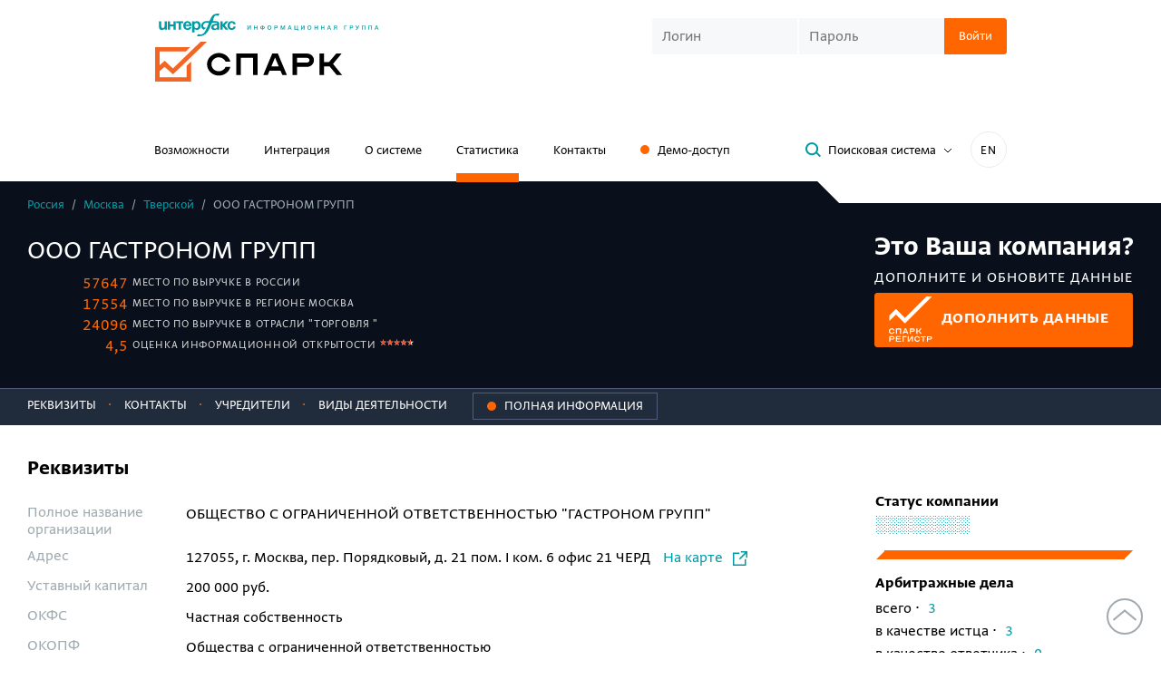

--- FILE ---
content_type: text/html; charset=utf-8
request_url: https://spark-interfax.ru/moskva-tverskoi/ooo-gastronom-grupp-inn-7707368730-ogrn-1167746587513-0f414c75e06449e59281114dcd4cccd2
body_size: 20448
content:


<!DOCTYPE html>
<html>
<head>
    <meta http-equiv="Content-Type" content="text/html; charset=utf-8">
    <title>ООО ГАСТРОНОМ ГРУПП, Москва (ИНН 7707368730), реквизиты, выписка из ЕГРЮЛ, адрес, почта, сайт, телефон, финансовые показатели</title>
    <link href="https://spark-interfax.ru/moskva-tverskoi/ooo-gastronom-grupp-inn-7707368730-ogrn-1167746587513-0f414c75e06449e59281114dcd4cccd2" rel="canonical" />
    
    
    
    <link rel="shortcut icon" href="/favicon.ico" type="image/x-icon">
    <link rel="icon" href="/favicon.ico" type="image/x-icon">

    <link rel="apple-touch-icon" sizes="180x180" href="/apple-touch-icon.png">
    <link rel="icon" type="image/png" sizes="32x32" href="/favicon-32x32.png">
    <link rel="icon" type="image/png" sizes="16x16" href="/favicon-16x16.png">
    <link rel="manifest" href="/manifest.json">
    <link rel="mask-icon" href="/safari-pinned-tab.svg" color="#ff6600">
    <meta name="msapplication-TileColor" content="#ffffff">
    <meta name="theme-color" content="#ffffff">
    <meta name="msapplication-config" content="/browserconfig.xml">
    <meta name="format-detection" content="telephone=no">
    <meta name="robots" content="noyaca" />
    <meta name="robots" content="noodp" />


        <meta name="description" content="🔎Система СПАРК. ООО ГАСТРОНОМ ГРУПП, Москва (ИНН 7707368730): ✓Риски и надежность компании ✓Выписка из ЕГРЮЛ ✓Финансовые показатели из бухгалтерской отчетности ☎Реквизиты, телефон, почта, адрес и сайт🔎3 арбитражных дела, 0 исполнительных производств ✓ Участие в тендерах">

    <meta name="viewport" content="width=device-width, initial-scale=1.0">

    
    
    
    <link rel="preload" fetchpriority="high" as="image" href="/content/build/dist/assets/cec0f808251becc79fd9.webp" type="image/webp" />
    <link rel="preload" fetchpriority="high" as="image" href="/content/build/dist/assets/a3dcb5c97affce07f772.svg" type="image/webp" />




    <link href="/content/build/dist/styles/critical-styles.7fc8c302d99aec5fe196.css" rel="stylesheet" type="text/css" />
    <link rel="preload" href="/scripts/vendor/patched/select2/dist/css/select2.min.css" fetchpriority="low" as="style" onload="this.onload=null;this.rel='stylesheet'" />
    <link rel="preload" href="/content/build/dist/styles/main.db1746d0e3693df9ed97.css" fetchpriority="low" as="style" onload="this.onload=null;this.rel='stylesheet'" />
    <link rel="preload" href="/content/build/dist/styles/svg-sprite.8db79e14cf77db07c9a7.css" fetchpriority="low" as="style" onload="this.onload=null;this.rel='stylesheet'" />

    
    
    <link rel="preload" href="/content/build/dist/styles/showcase.6749366920c488990e37.css" fetchpriority="low" as="style" onload="this.onload=null;this.rel='stylesheet'" />



    <link rel="preload" crossorigin href="/content/build/dist/assets/1ff86e961adf4b197212.woff2" as="font" type="font/woff2" />
    <link rel="preload" crossorigin href="/content/build/dist/assets/176d60993c93ca2637cf.woff2" as="font" type="font/woff2" />
    <link rel="preload" crossorigin href="/content/build/dist/assets/d26ae362f68487999b73.woff2" as="font" type="font/woff2" />

    
<meta property="og:url" content="https://spark-interfax.ru/moskva-tverskoi/ooo-gastronom-grupp-inn-7707368730-ogrn-1167746587513-0f414c75e06449e59281114dcd4cccd2">

    <meta property="og:title" content="ООО ГАСТРОНОМ ГРУПП, Москва (ИНН 7707368730), реквизиты, выписка из ЕГРЮЛ, адрес, почта, сайт, телефон, финансовые показатели">

    <meta property="og:description" content="🔎Система СПАРК. ООО ГАСТРОНОМ ГРУПП, Москва (ИНН 7707368730): ✓Риски и надежность компании ✓Выписка из ЕГРЮЛ ✓Финансовые показатели из бухгалтерской отчетности ☎Реквизиты, телефон, почта, адрес и сайт🔎3 арбитражных дела, 0 исполнительных производств ✓ Участие в тендерах">

    <meta property="og:image" content="https://spark-interfax.ru/showcase/preview/0f414c75e06449e59281114dcd4cccd2.png">

    <script>
        window.ContentBuild = "/content/build/";
        window.HideLogin = false;
    </script>

    <script type="text/javascript">
        window.CookieDomain = '.spark-interfax.ru';
        window.SystemFolder = 'system/';
        window.CultureName = 'ru'
        window.sparkp = {
            demo: {
                demoAccessHintServiceEndpoint: '/demo/hint',
                demoAccessHintServiceResultsCount: '7',
                demoAccessHintServiceObjectTypes: '3'
            }
        };

    </script>

    <script src="/scripts/picturefill.min.js" async></script>

            <script type="application/ld+json">{"@context":"https://schema.org","@type":"BreadcrumbList","itemListElement":[{"@type":"ListItem","name":"Россия","item":{"@type":"Thing","@id":"http://spark-interfax.ru/statistics"},"position":1},{"@type":"ListItem","name":"&#128269; Москва","item":{"@type":"Thing","@id":"/statistics/region/45000000000"},"position":2},{"@type":"ListItem","name":"&#9989; Тверской","item":{"@type":"Thing","@id":"/statistics/city/45286585000"},"position":3},{"@type":"ListItem","name":"ООО ГАСТРОНОМ ГРУПП","position":4}]}</script>
</head>
<body>
    <noindex>
        <div class="warning hide">
            <div class="container">
    <div class="old-browser-warning">
        <div class="old-browser-warning__info">
            <div class="old-browser-warning__title">Обновите браузер</div>
            <div>Чтобы сайт работал корректно, обновите ваш браузер Chrome</div>
        </div>
        <div class="old-browser-warning__button">
                    <a href="https://www.google.ru/chrome/" target="_blank" class="btn btn-primary">Обновить браузер</a>
        </div>
    </div>
</div>

        </div>
        <div class="warning hide">
            <div class="container">
    <div class="recommended-browser-warning">
        <div class="recommended-browser-warning__info">
            <div class="recommended-browser-warning__title">Не гарантируем корректную работу сайта в вашем браузере</div>
            <div>Установите один из рекомендуемых</div>
        </div>
        <div class="recommended-browser-warning__browsers">
            <div class="recommended-browser-warning__browsers-item">
                <p>
                    <a href="https://www.google.ru/chrome/" target="_blank">
                        <i class="i-chrome-logo old-browser-block__browser-logo"></i>
                    </a>
                </p>
                <p>
                    <a href="https://www.google.ru/chrome/" target="_blank">Google<br />Chrome</a>
                </p>
            </div>
            <div class="recommended-browser-warning__browsers-item">
                <p>
                    <a href="https://browser.yandex.ru/" target="_blank">
                        <i class="i-yandex-logo old-browser-block__browser-logo"></i>
                    </a>
                </p>
                <p>
                    <a href="https://browser.yandex.ru/" target="_blank">Яндекс<br />Браузер</a>
                </p>
            </div>
            <div class="recommended-browser-warning__browsers-item">
                <p>
                    <a href="https://www.mozilla.org/firefox/" target="_blank">
                        <i class="i-firefox-logo old-browser-block__browser-logo"></i>
                    </a>
                </p>
                <p>
                    <a href="https://www.mozilla.org/firefox/" target="_blank">Firefox</a>
                </p>
            </div>
            <div class="recommended-browser-warning__browsers-item">
                <p>
                    <a href="https://www.opera.com" target="_blank">
                        <i class="i-opera-logo old-browser-block__browser-logo"></i>
                    </a>
                </p>
                <p>
                    <a href="https://www.opera.com" target="_blank">Opera</a>
                </p>
            </div>
            <div class="recommended-browser-warning__browsers-item">
                <p>
                    <a href="https://www.microsoft.com/edge" target="_blank">
                        <i class="i-edge-logo old-browser-block__browser-logo"></i>
                    </a>
                </p>
                <p>
                    <a href="https://www.microsoft.com/edge" target="_blank">MS Edge</a>
                </p>
            </div>
        </div>
    </div>
</div>

        </div>
        <div class="warning hide js-cookie-disabled-warning">
            <div class="container">
    <div class="cookie-disabled-warning">
        <div class="cookie-disabled-warning__title">Не гарантируем корректную работу сайта в вашем браузере</div>
        <div>Чтобы сайт работал корректно, разрешите сохранение cookie-файлов</div>
    </div>
</div>

        </div>
        <noscript>
            <div class="old-browser-block"><div class="container">
    <div class="old-browser-warning">
        <div class="old-browser-warning__info">
            <div class="old-browser-warning__title">Обновите браузер</div>
            <div>Чтобы сайт работал корректно, обновите ваш браузер Chrome</div>
        </div>
        <div class="old-browser-warning__button">
                    <a href="https://www.google.ru/chrome/" target="_blank" class="btn btn-primary">Обновить браузер</a>
        </div>
    </div>
</div>
</div>
        </noscript>
    </noindex>
    <header class="header">
        <div class="container">
            <div class="header__first-row">
                <div>
                    <div class="header__logos">
    <div class="header__logos-icon hidden-xs">
        <a href="http://group.interfax.ru/" target="_blank">
            <i class="sp-icon-logo-interfax"></i>
        </a>
    </div>
    <div>
        <a href="/">
            <i class="sp-icon-logo"></i>
        </a>
    </div>
</div>

                </div>
                    <div class="header__login hidden-xs">
                        <div class="visible-sm">
                            <div class="sub-navigation-links">
                                <div>
                                   
    <button class="js-popup-open header-demo-button" data-popup="demo" onclick="window.renderPopup('demo')">Заказать доступ</button>

                                </div>
                                <div class="sub-navigation-links__language-switch">
                                    <a class="language-switch" data-lang="en" href="https://spark-interfax.com">EN</a>

                                </div>
                            </div>
                        </div>
                        

<div class="login-form  ">
    <div class="js-login-form-container">
        <form action="/" method="POST" class="js-login-form">
            <div class="login-form__group js-login-credentials">
                <input class="custom-input custom-input_sm login-form__input js-login-credentials" placeholder="Логин" name="username"
                    autocorrect="off" autocapitalize="none" autocomplete="username" />
                <input class="custom-input custom-input_sm login-form__input js-login-credentials" placeholder="Пароль" type="password"
                    name="password" autocorrect="off" autocapitalize="none" autocomplete="current-password" />
                <button type="submit" class="btn btn-primary btn-sm login-form__btn">
                    <span>Войти</span>
                    <span class="loader hide js-login-loader"></span>
                </button>
                <div class="login-form__error js-login-panel-error" style="display: none;">
                    <span class="js-error-text-container">Вы указали неправильный логин или пароль</span>
                </div>
            </div>
            <div class="js-login-2fa" style="display: none;">
                <div class="login-code-control">
                    <div class="login-code-control__label js-login-2fa-notice">
                        <div>Включена двухфакторная аутентификация</div>
                        <div class="bold text-color">Введите код:</div>
                    </div>
                    <div class="login-form__group">
                        <input 
                            class="custom-input custom-input_sm login-form__input login-code-control__input js-login-2fa-code"
                            type="text"
                            name="otp"
                            autocorrect="off"
                            autocapitalize="none"
                            maxlength="4"
                            placeholder="----"
                        />
                        <input type="hidden" name="twofatoken" />
                        <button type="submit" class="btn btn-primary btn-sm login-form__btn">
                            <span>Войти</span>
                            <span class="loader hide js-login-loader"></span>
                        </button>
                        <div class="login-form__error js-login-panel-error" style="display: none;">
                            <span class="js-error-text-container"></span>
                        </div>
                    </div>
                </div>
                <div class="login-code-control hide js-login-resend-2fa">
                    <div class="login-code-control__label">
                        <div class="login-code-control__resend-container">
                            <button class="login-code-control__resend button-unstyled hide js-login-resend-2fa-btn" type="button">
                                <span>Отправить код повторно</span>
                            </button>
                            <span class="loader login-code-control__resend-loader hide js-login-resend-2fa-loader"></span>
                        </div>
                        <div class="js-login-resend-2fa-countdown">
                            Повторная отправка возможна через
                            <span class="js-login-resend-2fa-countdown-timer">02:00</span>
                        </div>
                    </div>
                </div>
            </div>
            <div class="captcha login-form__captcha js-captcha" style="display: none;">
                <input type="hidden" class="js-captcha-text" />
                <img class="captcha__image js-captcha-image" alt="captcha" />
                <input class="captcha__input custom-input custom-input_sm js-captcha-user-text"
                    placeholder="Текст с изображения" />
            </div>
        </form>
    </div>

    <div class="js-logged-in" style="display: none;">
        <span class="login-form__logged">
            <span>Вы вошли как</span><br />
            <span class="login-form__logged-name js-user-name"></span>
        </span>
        <span class="js-login-continue-button">Продолжить работу</span>
    </div>
</div>

                    </div>

                    <div class="mobile-burger visible-xs-block js-burger"><span></span></div>
            </div>


    <div class="header__second-row hidden-xs">
        <nav class="navigation">
            
<div class="navigation__item">
    <a href="/features">Возможности</a>
</div>

<div class="navigation__item">
    <a href="/integration">Интеграция</a>
</div>

<div class="navigation__item">
    <a href="/about">О системе</a>
</div>

<div class="navigation__item">
    <a class="active" href="/statistics">Статистика</a>
</div>

    <div class="navigation__item">
        <a href="/contacts">Контакты</a>
    </div>
<div class="navigation__item hidden-sm">
    
    <button class="js-popup-open header-demo-button button-unstyled" data-popup="demo" onclick="window.renderPopup('demo')">Демо-доступ</button>


</div>
        </nav>

        <div class="header-toolbar header__toolbar">
<button class="btn btn-sm btn-toggler search-popup-link js-search-popup-link">
    <i class="btn__icon sp-icon-magnifier"></i>
    <span class="btn__text">Поисковая система</span>
    <span class="btn-toggler__icon">
        <svg width="10" height="6" viewBox="0 0 10 6" fill="none" xmlns="http://www.w3.org/2000/svg">
            <path d="M1 1L5 5L9 1" stroke="#000"></path>
        </svg>
    </span>    
</button>            <div class="header-toolbar__language-switch hidden-sm">
                <a class="language-switch" data-lang="en" href="https://spark-interfax.com">EN</a>

            </div>
        </div>
    </div>
        </div>
    </header>

    <div class="mobile-menu js-burger-content">
        <div class="mobile-navigation">
            
<div class="navigation__item">
    <a href="/features">Возможности</a>
</div>

<div class="navigation__item">
    <a href="/integration">Интеграция</a>
</div>

<div class="navigation__item">
    <a href="/about">О системе</a>
</div>

<div class="navigation__item">
    <a class="active" href="/statistics">Статистика</a>
</div>

    <div class="navigation__item">
        <a href="/contacts">Контакты</a>
    </div>
<div class="navigation__item hidden-sm">
    
    <button class="js-popup-open header-demo-button button-unstyled" data-popup="demo" onclick="window.renderPopup('demo')">Демо-доступ</button>


</div>
        </div>
        <div class="mobile-login">
            

<div class="login-form  ">
    <div class="js-login-form-container">
        <form action="/" method="POST" class="js-login-form">
            <div class="login-form__group js-login-credentials">
                <input class="custom-input custom-input_sm login-form__input js-login-credentials" placeholder="Логин" name="username"
                    autocorrect="off" autocapitalize="none" autocomplete="username" />
                <input class="custom-input custom-input_sm login-form__input js-login-credentials" placeholder="Пароль" type="password"
                    name="password" autocorrect="off" autocapitalize="none" autocomplete="current-password" />
                <button type="submit" class="btn btn-primary btn-sm login-form__btn">
                    <span>Войти</span>
                    <span class="loader hide js-login-loader"></span>
                </button>
                <div class="login-form__error js-login-panel-error" style="display: none;">
                    <span class="js-error-text-container">Вы указали неправильный логин или пароль</span>
                </div>
            </div>
            <div class="js-login-2fa" style="display: none;">
                <div class="login-code-control">
                    <div class="login-code-control__label js-login-2fa-notice">
                        <div>Включена двухфакторная аутентификация</div>
                        <div class="bold text-color">Введите код:</div>
                    </div>
                    <div class="login-form__group">
                        <input 
                            class="custom-input custom-input_sm login-form__input login-code-control__input js-login-2fa-code"
                            type="text"
                            name="otp"
                            autocorrect="off"
                            autocapitalize="none"
                            maxlength="4"
                            placeholder="----"
                        />
                        <input type="hidden" name="twofatoken" />
                        <button type="submit" class="btn btn-primary btn-sm login-form__btn">
                            <span>Войти</span>
                            <span class="loader hide js-login-loader"></span>
                        </button>
                        <div class="login-form__error js-login-panel-error" style="display: none;">
                            <span class="js-error-text-container"></span>
                        </div>
                    </div>
                </div>
                <div class="login-code-control hide js-login-resend-2fa">
                    <div class="login-code-control__label">
                        <div class="login-code-control__resend-container">
                            <button class="login-code-control__resend button-unstyled hide js-login-resend-2fa-btn" type="button">
                                <span>Отправить код повторно</span>
                            </button>
                            <span class="loader login-code-control__resend-loader hide js-login-resend-2fa-loader"></span>
                        </div>
                        <div class="js-login-resend-2fa-countdown">
                            Повторная отправка возможна через
                            <span class="js-login-resend-2fa-countdown-timer">02:00</span>
                        </div>
                    </div>
                </div>
            </div>
            <div class="captcha login-form__captcha js-captcha" style="display: none;">
                <input type="hidden" class="js-captcha-text" />
                <img class="captcha__image js-captcha-image" alt="captcha" />
                <input class="captcha__input custom-input custom-input_sm js-captcha-user-text"
                    placeholder="Текст с изображения" />
            </div>
        </form>
    </div>

    <div class="js-logged-in" style="display: none;">
        <span class="login-form__logged">
            <span>Вы вошли как</span><br />
            <span class="login-form__logged-name js-user-name"></span>
        </span>
        <span class="js-login-continue-button">Продолжить работу</span>
    </div>
</div>

        </div>
            <div class="mobile-search">
                <button class="btn btn-sm btn-toggler search-popup-link js-search-popup-link">
    <i class="btn__icon sp-icon-magnifier"></i>
    <span class="btn__text">Поисковая система</span>
    <span class="btn-toggler__icon">
        <svg width="10" height="6" viewBox="0 0 10 6" fill="none" xmlns="http://www.w3.org/2000/svg">
            <path d="M1 1L5 5L9 1" stroke="#000"></path>
        </svg>
    </span>    
</button>
            </div>
        <div class="mobile-lang">
            <a class="language-switch language-switch_mobile-menu" data-lang="en" href="https://spark-interfax.com">IN ENGLISH</a>

        </div>
    </div>


<div id="search-panel" class="search-panel">
    <div class="search-panel__layout">
        <div class="container ">
            <div class="search-panel__inner">
                <div class="search-panel__close">
                    <button class="button-unstyled sp-icon-close-dark js-search-close"></button>
                </div>
                <div class="search-panel__form">
                    


<form action="/search" autocomplete="off" class="search-form js-search-form" method="get">    <div class="search-form__group">
        <div class="search-form__input-wrap">
            <i class="search-form__input-icon sp-icon-magnifier-dark"></i>
            <input class="search-form__input autocomplete-enabled js-search-input" type="text" name="Query"
                   value="" placeholder="Поиск компаний" />
        </div>
        <div class="search-form__buttons-wrap">
            <input class="btn btn-primary search-form__button js-search-submit" type="submit" value="Найти" />
        </div>
    </div>
</form><span class="hide js-anti-forgery">CfDJ8FkxmYaTD0BKuUOq6ixGiOMR1RBeD75ZcjaLTJwXrp3bcMyqiW53X5Eh-jXaZJsfoC4WKy0gygLwNxN40lu0vQXOuKIMRfBqbuyeF0uTouSl9fEftycBXXh-kU6OEW5ATspVCGbiC8H6eAlkYHxtiEA</span>

<div class="search-hint">
    <div class="search-hint__inner">
        <button class="btn btn-toggler btn-sm search-hint__btn js-search-hint-anchor open">
            <span class="btn__text">Что можно искать</span>
            <i class="btn-toggler__icon sp-icon-grey-angle"></i>
        </button>
        <div class="row js-search-hint-text ">
            <div class="col-md-6">
                Название компании, адрес, телефон, сайт, домен, ФИО руководителя, совладельца, доверительного
                управляющего, ИНН, ОГРН, ОКПО, БИК
            </div>
        </div>
    </div>
    <a href="/about-search-system/" class="search-system-page-link" target="_blank">
        Описание поисковой системы
        <i class="sp-icon-grey-angle search-system-page-link__icon"></i>
    </a>
</div>
                </div>
            </div>
        </div>
        
<div id="seo-landings-panel">
    <div class="container search-encyclopedia">
        <div class="search-encyclopedia__title">энциклопедия поиска</div>
        <div class="search-encyclopedia__row-container">
                <div class="search-encyclopedia__item">
                    <a class="search-encyclopedia__link" href="/quick-search/inn-organizatsii" target="_blank">ИНН</a>
                </div>
                <div class="search-encyclopedia__item">
                    <a class="search-encyclopedia__link" href="/quick-search/ogrn-po-inn" target="_blank">ОГРН</a>
                </div>
                <div class="search-encyclopedia__item">
                    <a class="search-encyclopedia__link" href="/quick-search/sanktsionnye-spiski" target="_blank">Санкционные списки</a>
                </div>
                <div class="search-encyclopedia__item">
                    <a class="search-encyclopedia__link" href="/quick-search/kak-nayti-organizatsiyu-po-inn-ogrn-nazvaniyu-ili-adresu" target="_blank">Поиск компаний</a>
                </div>
                <div class="search-encyclopedia__item">
                    <a class="search-encyclopedia__link" href="/quick-search/upravlenie-debitorskoj-zadolzhennostyu" target="_blank">Дебиторская задолженность</a>
                </div>
                <div class="search-encyclopedia__item">
                    <a class="search-encyclopedia__link" href="/quick-search/informaciya-o-malom-biznese" target="_blank">Информация о малом бизнесе</a>
                </div>
                <div class="search-encyclopedia__item">
                    <a class="search-encyclopedia__link" href="/quick-search/proverka-rukovoditeley-organizatsiy" target="_blank">Руководитель организации</a>
                </div>
                <div class="search-encyclopedia__item">
                    <a class="search-encyclopedia__link" href="/quick-search/sudebnye-dela-organizatsii" target="_blank">Судебные дела</a>
                </div>
                <div class="search-encyclopedia__item">
                    <a class="search-encyclopedia__link" href="/quick-search/proverka-affilirovannosti-yuridicheskih-lits" target="_blank">Проверка аффилированности</a>
                </div>
                <div class="search-encyclopedia__item">
                    <a class="search-encyclopedia__link" href="/quick-search/nalogovaya-zadolzhennost-organizacii-ooo-ao-pao" target="_blank">Налоговая задолженность организации </a>
                </div>
                <div class="search-encyclopedia__item">
                    <a class="search-encyclopedia__link" href="/quick-search/proverka-fizicheskogo-lica" target="_blank">Проверка физических лиц</a>
                </div>
                <div class="search-encyclopedia__item">
                    <a class="search-encyclopedia__link" href="/quick-search/proverit-adres-massovoj-registracii" target="_blank">Адрес массовой регистрации</a>
                </div>
                <div class="search-encyclopedia__item">
                    <a class="search-encyclopedia__link" href="/quick-search/proverka-sotrudnikov-organizacii" target="_blank">Проверка сотрудников</a>
                </div>
                <div class="search-encyclopedia__item">
                    <a class="search-encyclopedia__link" href="/quick-search/vyyavlenie-konflikta-interesov" target="_blank">Выявление конфликта интересов</a>
                </div>
                <div class="search-encyclopedia__item">
                    <a class="search-encyclopedia__link" href="/quick-search/poisk-ispolnitelnyh-proizvodstv-po-inn-organizacii-yuridicheskogo-lica" target="_blank">Исполнительные производства</a>
                </div>
                <div class="search-encyclopedia__item">
                    <a class="search-encyclopedia__link" href="/quick-search/rekvizity-organizatsii" target="_blank">Реквизиты организации</a>
                </div>
                <div class="search-encyclopedia__item">
                    <a class="search-encyclopedia__link" href="/quick-search/proverka-svedenij-o-konechnyh-beneficiarah" target="_blank">Сведения о бенефициарах</a>
                </div>
                <div class="search-encyclopedia__item">
                    <a class="search-encyclopedia__link" href="/quick-search/uznat-raschetnyj-schet-organizatsii-po-inn" target="_blank">Расчетный счет организации</a>
                </div>
                <div class="search-encyclopedia__item">
                    <a class="search-encyclopedia__link" href="/quick-search/proverka-soiskatelya" target="_blank">Проверка соискателя</a>
                </div>
                <div class="search-encyclopedia__item">
                    <a class="search-encyclopedia__link" href="/quick-search/compliance" target="_blank">Комплаенс</a>
                </div>
                <div class="search-encyclopedia__item">
                    <a class="search-encyclopedia__link" href="/quick-search/ocenka-kreditnogo-riska-kontragenta" target="_blank">Оценка кредитных рисков</a>
                </div>
                <div class="search-encyclopedia__item">
                    <a class="search-encyclopedia__link" href="/quick-search/vyyavlenie-i-spiski-neblagonadezhnyh-kompanij" target="_blank">Неблагонадежные компании</a>
                </div>
                <div class="search-encyclopedia__item">
                    <a class="search-encyclopedia__link" href="/quick-search/monitoring-platezhej-raschyoty-s-postavshchikami-i-podryadchikami" target="_blank">Мониторинг платежей</a>
                </div>
                <div class="search-encyclopedia__item">
                    <a class="search-encyclopedia__link" href="/quick-search/proverit-blokirovku-raschetnogo-scheta-nalogovoj-inspekciej-online" target="_blank">Проверка блокировки расчетного счета </a>
                </div>
                <div class="search-encyclopedia__item">
                    <a class="search-encyclopedia__link" href="/quick-search/uznat-po-inn-srednespisochnuyu-chislennost-rabotnikov-na-predpriyatii" target="_blank">Численность сотрудников</a>
                </div>
                <div class="search-encyclopedia__item">
                    <a class="search-encyclopedia__link" href="/quick-search/rezultaty-proverki-organizacii" target="_blank">Результаты проверки организации</a>
                </div>
                <div class="search-encyclopedia__item">
                    <a class="search-encyclopedia__link" href="/quick-search/posmotret-ustavnoj-kapital-organizacii-po-inn" target="_blank">Уставный капитал организации</a>
                </div>
                <div class="search-encyclopedia__item">
                    <a class="search-encyclopedia__link" href="/quick-search/proverit-na-bankrotstvo-yuridicheskogo-lica-po-inn" target="_blank">Проверка на банкротство</a>
                </div>
                <div class="search-encyclopedia__item">
                    <a class="search-encyclopedia__link" href="/quick-search/poisk-i-proverka-po-sudam-obshchej-yurisdikcii" target="_blank">Проверка по судам общей юрисдикции</a>
                </div>
                <div class="search-encyclopedia__item">
                    <a class="search-encyclopedia__link" href="/quick-search/uznat-datu-registracii-ooo-yuridicheskogo-lica-po-inn" target="_blank">Дата регистрации</a>
                </div>
                <div class="search-encyclopedia__item">
                    <a class="search-encyclopedia__link" href="/quick-search/mesto-registracii-organizacii" target="_blank">Место регистрации организации</a>
                </div>
                <div class="search-encyclopedia__item">
                    <a class="search-encyclopedia__link" href="/quick-search/proverka-kontragenta-po-inn" target="_blank">Проверка контрагента по ИНН</a>
                </div>
                <div class="search-encyclopedia__item">
                    <a class="search-encyclopedia__link" href="/quick-search/kpp-po-inn" target="_blank">КПП</a>
                </div>
                <div class="search-encyclopedia__item">
                    <a class="search-encyclopedia__link" href="/quick-search/mesto-deyatelnosti-organizacii" target="_blank">Место деятельности организации</a>
                </div>
                <div class="search-encyclopedia__item">
                    <a class="search-encyclopedia__link" href="/quick-search/proverka-kontragentov-spiskom" target="_blank">Проверка контрагентов списком</a>
                </div>
                <div class="search-encyclopedia__item">
                    <a class="search-encyclopedia__link" href="/quick-search/okpo-po-inn" target="_blank">ОКПО</a>
                </div>
                <div class="search-encyclopedia__item">
                    <a class="search-encyclopedia__link" href="/quick-search/proverit-ooo-na-uchastie-v-tenderah-i-goszakupkah-po-inn" target="_blank">Тендеры и госзакупки</a>
                </div>
                <div class="search-encyclopedia__item">
                    <a class="search-encyclopedia__link" href="/quick-search/poisk-potencialnyh-b2b-klientov-onlain" target="_blank">Поиск клиентов (B2B)</a>
                </div>
                <div class="search-encyclopedia__item">
                    <a class="search-encyclopedia__link" href="/quick-search/uznat-yuridicheskiy-adres-organizatsii-po-inn" target="_blank">Юридический адрес</a>
                </div>
                <div class="search-encyclopedia__item">
                    <a class="search-encyclopedia__link" href="/quick-search/analiz-finansovogo-sostoyaniya-predpriyatiya" target="_blank">Анализ финансового состояния</a>
                </div>
                <div class="search-encyclopedia__item">
                    <a class="search-encyclopedia__link" href="/quick-search/uchrediteli-organizatsii" target="_blank">Учредители организации</a>
                </div>
                <div class="search-encyclopedia__item">
                    <a class="search-encyclopedia__link" href="/quick-search/proverit-chlenstvo-v-sro-po-inn" target="_blank">Проверка членства в СРО</a>
                </div>
                <div class="search-encyclopedia__item">
                    <a class="search-encyclopedia__link" href="/quick-search/proverit-buhgalterskuyu-otchetnost-kontragenta-po-inn" target="_blank">Бухгалтерская отчетность</a>
                </div>
                <div class="search-encyclopedia__item">
                    <a class="search-encyclopedia__link" href="/quick-search/oktmo-po-inn" target="_blank">ОКТМО</a>
                </div>
                <div class="search-encyclopedia__item">
                    <a class="search-encyclopedia__link" href="/quick-search/sravnenie-kompaniy" target="_blank">Сравнение компаний </a>
                </div>
                <div class="search-encyclopedia__item">
                    <a class="search-encyclopedia__link" href="/quick-search/okved-po-inn" target="_blank">ОКВЭД</a>
                </div>
                <div class="search-encyclopedia__item">
                    <a class="search-encyclopedia__link" href="/quick-search/proverit-licenziyu-ooo-yuridicheskogo-lica-po-inn" target="_blank">Проверка лицензии</a>
                </div>
                <div class="search-encyclopedia__item">
                    <a class="search-encyclopedia__link" href="/quick-search/vypiska-egrul-online" target="_blank">Выписка из ЕГРЮЛ</a>
                </div>
                <div class="search-encyclopedia__item">
                    <a class="search-encyclopedia__link" href="/quick-search/analiz-konkurentov" target="_blank">Анализ конкурентов</a>
                </div>
                <div class="search-encyclopedia__item">
                    <a class="search-encyclopedia__link" href="/quick-search/proverit-sertifikaty-organizacii" target="_blank">Проверка сертификатов </a>
                </div>
                <div class="search-encyclopedia__item">
                    <a class="search-encyclopedia__link" href="/quick-search/uznat-adres-saita-organizatsii-po-inn-ili-nazvaniyu" target="_blank">Сайт организации</a>
                </div>
                <div class="search-encyclopedia__item">
                    <a class="search-encyclopedia__link" href="/quick-search/marketingovyj-analiz-rynka" target="_blank">Маркетинговый анализ рынка</a>
                </div>
                <div class="search-encyclopedia__item">
                    <a class="search-encyclopedia__link" href="/quick-search/proverka-tovarnogo-znaka-onlain" target="_blank">Проверка товарных знаков</a>
                </div>
                <div class="search-encyclopedia__item">
                    <a class="search-encyclopedia__link" href="/quick-search/okopf-po-inn" target="_blank">ОКОПФ</a>
                </div>
                <div class="search-encyclopedia__item">
                    <a class="search-encyclopedia__link" href="/quick-search/proverka-svedenij-o-gosudarstvennoj-registracii-yuridicheskih-lic-po-inn" target="_blank">Сведения о регистрации</a>
                </div>
                <div class="search-encyclopedia__item">
                    <a class="search-encyclopedia__link" href="/quick-search/okfs-po-inn" target="_blank">ОКФС</a>
                </div>
                <div class="search-encyclopedia__item">
                    <a class="search-encyclopedia__link" href="/quick-search/posmotret-filialy-i-predstavitelstva-yuridicheskogo-lica-ooo" target="_blank">Филиалы и представительства</a>
                </div>
                <div class="search-encyclopedia__item">
                    <a class="search-encyclopedia__link" href="/quick-search/proverit-vnesenie-ooo-v-reestr-nedobrosovestnyh-postavshchikov-44-i-223-fz-po-inn" target="_blank">Реестр недобросовестных поставщиков</a>
                </div>
                <div class="search-encyclopedia__item">
                    <a class="search-encyclopedia__link" href="/quick-search/okogu-po-inn" target="_blank">ОКОГУ</a>
                </div>
                <div class="search-encyclopedia__item">
                    <a class="search-encyclopedia__link" href="/quick-search/uznat-po-inn-mesto-v-rejtinge-kompanij-v-spark-interfax" target="_blank">Рейтинг компании</a>
                </div>
                <div class="search-encyclopedia__item">
                    <a class="search-encyclopedia__link" href="/quick-search/okato-po-inn" target="_blank">ОКАТО</a>
                </div>
                <div class="search-encyclopedia__item">
                    <a class="search-encyclopedia__link" href="/quick-search/prover-sebya-i-kontragenta-riski-biznesa" target="_blank">Проверь себя и контрагента</a>
                </div>
                <div class="search-encyclopedia__item">
                    <a class="search-encyclopedia__link" href="/quick-search/dolzhnaya-osmotritelnost" target="_blank">Должная осмотрительность</a>
                </div>
                <div class="search-encyclopedia__item">
                    <a class="search-encyclopedia__link" href="/quick-search/proverit-licenziyu-banka" target="_blank">Банковские лицензии</a>
                </div>
                <div class="search-encyclopedia__item">
                    <a class="search-encyclopedia__link" href="/quick-search/sistema-scoringa-kontragentov" target="_blank">Скоринг контрагентов</a>
                </div>
                <div class="search-encyclopedia__item">
                    <a class="search-encyclopedia__link" href="/quick-search/proverit-licenziyu-na-alkogol-po-inn-organizacii" target="_blank">Лицензии на алкоголь</a>
                </div>
                <div class="search-encyclopedia__item">
                    <a class="search-encyclopedia__link" href="/quick-search/monitoring-smi" target="_blank">Мониторинг СМИ</a>
                </div>
                <div class="search-encyclopedia__item">
                    <a class="search-encyclopedia__link" href="/quick-search/priznaki-hozyajstvennoj-deyatelnosti" target="_blank">Признаки хозяйственной деятельности</a>
                </div>
                <div class="search-encyclopedia__item">
                    <a class="search-encyclopedia__link" href="/quick-search/sovladelcy-kompanii-i-struktura-sobstvennikov" target="_blank">Совладельцы компании</a>
                </div>
                <div class="search-encyclopedia__item">
                    <a class="search-encyclopedia__link" href="/quick-search/proverit-dogovor-lizinga" target="_blank">Проверка договоров лизинга</a>
                </div>
                <div class="search-encyclopedia__item">
                    <a class="search-encyclopedia__link" href="/quick-search/proverka-goskontraktov-organizacij-i-ip" target="_blank">Госконтракты организаций и ИП</a>
                </div>
                <div class="search-encyclopedia__item">
                    <a class="search-encyclopedia__link" href="/quick-search/analiz-reputacionnyh-riskov-i-ocenka-delovoj-reputacii-kompanii" target="_blank">Репутационные риски</a>
                </div>
                <div class="search-encyclopedia__item">
                    <a class="search-encyclopedia__link" href="/quick-search/indeks-delovoj-reputacii-subekta-predprinimatelskoj-deyatelnosti" target="_blank">Индекс деловой репутации</a>
                </div>
                <div class="search-encyclopedia__item">
                    <a class="search-encyclopedia__link" href="/quick-search/prozrachnost-biznesa" target="_blank">Прозрачность бизнеса</a>
                </div>
                <div class="search-encyclopedia__item">
                    <a class="search-encyclopedia__link" href="/quick-search/proverit-ekg-rejting-otvetstvennogo-biznesa-indeks-delovoj-reputacii-po-inn" target="_blank">ЭКГ-рейтинг</a>
                </div>
        </div>
    </div>
</div>
    </div>
</div>
    


















<div itemscope itemtype="http://schema.org/Organization">
    <div class="company-header " id="company-header">
        <div class="company-header__inner">
            <div class="company-header__content">

<ul class="breadcrumbs">
    <li class="breadcrumbs__item-wrapper">
            <a href="/statistics">
                <span>Россия</span>
            </a>
    </li>

        <li class="breadcrumbs__item-wrapper js-breadcrumbs-level">
            <div class="breadcrumbs__item js-breadcrumbs-toggler-target">
                    <a href="/statistics/region/45000000000">
                        <span>Москва</span>
                    </a>
            </div>
        </li>
        <li class="breadcrumbs__item-wrapper js-breadcrumbs-level">
            <div class="breadcrumbs__item js-breadcrumbs-toggler-target">
                    <a href="/statistics/city/45286585000">
                        <span>Тверской</span>
                    </a>
            </div>
        </li>

        <li class="breadcrumbs__item-wrapper">
            <div class="breadcrumbs__item">
                <span>ООО ГАСТРОНОМ ГРУПП</span>
            </div>
        </li>
</ul>
                <h1 class="company-header__title " itemprop="name">ООО ГАСТРОНОМ ГРУПП</h1>

                    <div class="company-params">
                            <div class="company-params__item">
                                <a class="company-params__value" href="https://spark-interfax.ru/map/rossiya/24#pos-57647">57647</a>
                                <div class="company-params__label">
                                    <a class="company-params__label-link" href="https://spark-interfax.ru/map/rossiya/24#pos-57647">
                                        место по выручке в России
                                    </a>
                                </div>
                            </div>
                            <div class="company-params__item">
                                <a class="company-params__value" href="https://spark-interfax.ru/map/moskva/8#pos-17554">17554</a>
                                <div class="company-params__label">
                                    <a class="company-params__label-link" href="https://spark-interfax.ru/map/moskva/8#pos-17554">
                                        место по выручке в регионе Москва
                                    </a>
                                </div>
                            </div>
                            <div class="company-params__item">
                                <a class="company-params__value" href="https://spark-interfax.ru/industry/torgovlja/11#pos-24096">24096</a>
                                <div class="company-params__label">
                                    <a class="company-params__label-link" href="https://spark-interfax.ru/industry/torgovlja/11#pos-24096">
                                        место по выручке в&nbsp;отрасли "Торговля "
                                    </a>
                                </div>
                            </div>

                            <div class="company-params__item">
                                <div class="company-params__value"><span>4</span>,5</div>
                                <div class="company-params__label">
                                    <div class="rating-hint-container">
                                        <span class="company-params__label-link">Оценка информационной открытости</span>
                                        <div class="rating-star company-rating-star"><i class="rating-star__active" style="width: 90%;"></i></div>
                                        <div class="rating-hint">
                                            <div class="rating-hint__title">Оценка информационной открытости <span>4</span>,5</div>
                                            <div>
                                                Значение оценки информационной открытости является аналитическим показателем, рассчитываемым на основании публично доступной информации
                                                о деятельности юридических лиц. Данная оценка является мнением Интерфакс и не дает каких-либо гарантий или заверений третьим лицам,
                                                а также не является рекомендацией для покупки, владения или продажи ценных бумаг, принятия (или непринятия) каких-либо коммерческих
                                                или иных решений.
                                            </div>
                                        </div>
                                    </div>
                                </div>
                            </div>
                    </div>

            </div>
            <div class="company-header__sidebar">
                    <div class="header-registry-lead-block">
                        <h3 class="header-registry-lead-block__title">Это Ваша компания?</h3>
                        <div class="header-registry-lead-block__subtitle">Дополните и обновите данные</div>
                        <a class="btn btn-primary header-registry-lead-block__btn" href="https://spark-register.ru" target="_blank">Дополнить данные</a>
                    </div>

            </div>
        </div>
    </div>
    <div class="relative">
        <div class="company-params-tabs js-company-info-tabs">
            <div class="company-container">
                <div class="company-container__content">
                    <div class="company-params-tabs__inner-wrapper">
                        <div class="company-params-tabs__inner">
                            <button class="company-params-tabs__item js-company-info-tab-item" data-value="_details">Реквизиты</button>
                            <button class="company-params-tabs__item js-company-info-tab-item" data-value="_contacts">Контакты</button>
                                <button class="company-params-tabs__item js-company-info-tab-item" data-value="_founders">Учредители</button>
                                <button class="company-params-tabs__item js-company-info-tab-item" data-value="_activity">Виды деятельности</button>
                                <button class="company-params-tabs__item_type_action js-popup-open" data-popup="demo" onclick="window.renderPopup('demo')">Полная информация</button>
                        </div>
                    </div>
                </div>
            </div>
        </div>

        <div class="company-container">
            <div class="company-container__content">
                <div class="js-company-info-tabs-content">
                    <div class="padding-top-10">
                        <div class="company-params-section">
                            <h2 id="_details" class="company-section-title">Реквизиты</h2>

                            <div class="company-characteristics full-width">
                                    <div class="company-characteristics__row">
                                        <div class="company-characteristics__name">Полное название организации</div>
                                        <div class="company-characteristics__value" itemprop="legalName">ОБЩЕСТВО С ОГРАНИЧЕННОЙ ОТВЕТСТВЕННОСТЬЮ &quot;ГАСТРОНОМ ГРУПП&quot;</div>
                                    </div>
                                    <div class="company-characteristics__row">
                                        <div class="company-characteristics__name">Адрес</div>
                                        <div class="company-characteristics__value">
                                            <span class="copy-to-clipboard js-copy-to-clipboard" data-tooltip="Скопировать" itemprop="address">
                                                    <span>
                                                        127055,
                                                    </span>
                                                г. Москва, пер. Порядковый, д. 21 пом. I ком. 6 офис 21 ЧЕРД
                                            </span>
                                            <span class="link left-offset-10 js-show-company-on-map">
                                                На карте
                                                <i class="sp-icon-link left-offset-5"></i>
                                            </span>
                                        </div>
                                    </div>
                                    <div class="company-characteristics__row">
                                        <div class="company-characteristics__name">Уставный капитал</div>
                                        <div class="company-characteristics__value"><span class="js-replace-ruble">200&nbsp;000 руб.</span></div>
                                    </div>
                                    <div class="company-characteristics__row">
                                        <div class="company-characteristics__name">ОКФС</div>
                                        <div class="company-characteristics__value">Частная собственность</div>
                                    </div>
                                    <div class="company-characteristics__row">
                                        <div class="company-characteristics__name">ОКОПФ</div>
                                        <div class="company-characteristics__value">Общества с ограниченной ответственностью</div>
                                    </div>
                                    <div class="company-characteristics__row">
                                        <div class="company-characteristics__name">ОКОГУ</div>
                                        <div class="company-characteristics__value">Организации, учрежденные юридическими лицами или гражданами, или юридическими лицами и гражданами совместно</div>
                                    </div>
                                    <div class="company-characteristics__row">
                                        <div class="company-characteristics__name">ИНН</div>
                                        <div class="company-characteristics__value"><span class="copy-to-clipboard js-copy-to-clipboard" data-tooltip="Скопировать" data-tooltip="Скопировать" itemprop="taxID">7707368730</span></div>
                                    </div>
                                    <div class="company-characteristics__row">
                                        <div class="company-characteristics__name">ОГРН</div>
                                        <div class="company-characteristics__value"><span class="copy-to-clipboard js-copy-to-clipboard" data-tooltip="Скопировать">1167746587513</span></div>
                                    </div>
                                    <div class="company-characteristics__row">
                                        <div class="company-characteristics__name">КПП</div>
                                        <div class="company-characteristics__value"><span class="copy-to-clipboard js-copy-to-clipboard" data-tooltip="Скопировать">770701001</span></div>
                                    </div>
                                    <div class="company-characteristics__row">
                                        <div class="company-characteristics__name">ОКАТО</div>
                                        <div class="company-characteristics__value">Город Москва столица Российской Федерации город федерального значения, Центральный, Тверской</div>
                                    </div>
                                    <div class="company-characteristics__row">
                                        <div class="company-characteristics__name">ОКПО</div>
                                        <div class="company-characteristics__value">
                                            <span class="copy-to-clipboard js-copy-to-clipboard" data-tooltip="Скопировать">03181232</span>
                                        </div>
                                    </div>
                                    <div class="company-characteristics__row">
                                        <div class="company-characteristics__name">ОКТМО</div>
                                        <div class="company-characteristics__value">Москва, Внутригородские муниципальные образования в городе Москве (см. также 45 900 000), муниципальный округ Тверской</div>
                                    </div>
                            </div>
                        </div>

                        <div class="company-params-section">
                            <h2 id="_contacts" class="company-section-title">Контакты</h2>
                            <div class="company-characteristics">
                                <div class="company-characteristics__row">
                                    <div class="company-characteristics__name">Телефон</div>
                                    <div class="company-characteristics__value">
                                            <span>Сведения отсутствуют</span>
                                    </div>
                                </div>

                                <div class="company-characteristics__row">
                                    <div class="company-characteristics__name">Электронная<br />почта</div>
                                    <div class="company-characteristics__value">
                                                <div class="plug-value link js-popup-open" data-popup="demo" onclick="window.renderPopup(&#x27;demo&#x27;)">
                                                    <span>&#9617;&#9617;&#9617;</span>
                                                    <span class="plug-value__text">&#64;</span>
                                                    <span>&#9617;&#9617;&#9617;.&#9617;&#9617;</span>
                                                </div>
                                    </div>
                                </div>

                                <div class="company-characteristics__row">
                                    <div class="company-characteristics__name">Сайт</div>
                                    <div class="company-characteristics__value">
                                            <span>Сведения отсутствуют</span>
                                    </div>
                                </div>
                            </div>
                        </div>

                            <div class="company-params-section">
                                <h2 class="company-section-title">Информация о компании</h2>

                                <div class="company-characteristics full-width">
                                        <div class="company-characteristics__row">
                                            <div class="company-characteristics__name">Руководитель</div>
                                            <div class="company-characteristics__value link js-popup-open" data-popup="demo" onclick="window.renderPopup(&#x27;demo&#x27;)">
                                                Денисова Алла Николаевна, генеральный директор *
                                            </div>
                                        </div>
                                        <div id="_founders" class="company-characteristics__row">
                                            <div class="company-characteristics__name">Учредители</div>
                                            <div class="company-characteristics__value link js-popup-open" data-popup="demo" onclick="window.renderPopup(&#x27;demo&#x27;)">
Денисова Алла Николаевна                                                 **
                                            </div>
                                        </div>
                                        <div class="company-characteristics__row">
                                            <div class="company-characteristics__name">Размер предприятия</div>
                                            <div class="company-characteristics__value">
                                                    <div class="plug-value link js-popup-open" data-popup="demo" onclick="window.renderPopup(&#x27;demo&#x27;)">
                                                        &#9617;&#9617;&#9617;&#9617;&#9617;&#9617;&#9617;&#9617;&#9617;&#9617;&#9617;&#9617;&#9617;&#9617;
                                                    </div>
                                            </div>
                                        </div>
                                        <div class="company-characteristics__row">
                                            <div class="company-characteristics__name">Численность персонала</div>
                                            <div class="company-characteristics__value">
                                                    <div class="plug-value link js-popup-open" data-popup="demo" onclick="window.renderPopup(&#x27;demo&#x27;)">
                                                        &#9617;&#9617;&#9617;
                                                    </div>

                                            </div>
                                        </div>

                                        <div class="company-characteristics__row">
                                            <div class="company-characteristics__name">Филиалы</div>
                                            <div class="company-characteristics__value">
                                                    <div class="plug-value link js-popup-open" data-popup="demo" onclick="window.renderPopup(&#x27;demo&#x27;)">
                                                        <span class="plug-value__plug">&#9617;&#9617;&#9617;&#9617;&#9617;&#9617;&#9617;&#9617;&#9617;&#9617;&#9617;&#9617;&#9617;&#9617;</span>
                                                    </div>
                                            </div>
                                        </div>
                                </div>

                                <div class="notes">
                                        <div class="notes__item">Данные без учета обновлений, доступных в системе СПАРК. <br />  Для получения актуальных данных – <span class="link js-popup-open" data-popup="demo" onclick="window.renderPopup(&#x27;demo&#x27;)">войдите в систему</span>.</div>
                                        <div class="notes__item">Учредители, участники, акционеры с долей участия >25%</div>
                                </div>
                            </div>
                            <div class="company-params-section">
                                <h2 class="company-section-title">Сведения о государственной регистрации</h2>

                                <div class="company-characteristics full-width">

                                        <div class="company-characteristics__row">
                                            <div class="company-characteristics__name">Дата регистрации</div>
                                            <div class="company-characteristics__value">22.06.2016</div>
                                        </div>
                                        <div class="company-characteristics__row">
                                            <div class="company-characteristics__name">Регистрирующий орган</div>
                                            <div class="company-characteristics__value">Межрайонная инспекция ФНС России &#x2116;46 по г.Москве</div>
                                        </div>
                                        <div class="company-characteristics__row">
                                            <div class="company-characteristics__name">Адрес регистрирующего органа</div>
                                            <div class="company-characteristics__value">125373,Москва г,Походный проезд, домовладение 3, стр.2</div>
                                        </div>
                                        <div class="company-characteristics__row">
                                            <div class="company-characteristics__name">Регистрирующий орган, в котором находится регистрационное дело</div>
                                            <div class="company-characteristics__value">МЕЖРАЙОННАЯ ИНСПЕКЦИЯ ФЕДЕРАЛЬНОЙ НАЛОГОВОЙ СЛУЖБЫ &#x2116; 46 ПО Г. МОСКВЕ</div>
                                        </div>

                                </div>
                            </div>

                            <div class="company-params-section">
                                <h2 id="_activity" class="company-section-title">Виды деятельности</h2>

                                    <div class="okved-list">
                                        <div class="okved-list__title">Основной вид деятельности по ОКВЭД</div>
                                        <div class="okved-list__items">
                                            <div class="okved-list__item">
                                                <div class="okved-list__code">47.19.2</div>
                                                <div class="okved-list__name">Деятельность универсальных магазинов, торгующих товарами общего ассортимента</div>
                                            </div>
                                        </div>

                                    </div>
                                    <div class="okved-list">
                                        <div class="okved-list__title">Дополнительные виды деятельности</div>
                                        <div class="okved-list__items">
                                                <div class="okved-list__item">
                                                    <div class="okved-list__code">46.31</div>
                                                    <div class="okved-list__name">Торговля оптовая фруктами и овощами</div>
                                                </div>
                                                <div class="okved-list__item">
                                                    <div class="okved-list__code">46.31.11</div>
                                                    <div class="okved-list__name">Торговля оптовая свежим картофелем</div>
                                                </div>
                                                <div class="okved-list__item">
                                                    <div class="okved-list__code">46.32</div>
                                                    <div class="okved-list__name">Торговля оптовая мясом и мясными продуктами</div>
                                                </div>
                                                <div class="okved-list__item">
                                                    <div class="okved-list__code">46.32.3</div>
                                                    <div class="okved-list__name">Торговля оптовая консервами из мяса и мяса птицы</div>
                                                </div>
                                        </div>
                                    </div>
                            </div>

                        <div class="top-offset-30">
                            <h2 class="company-section-title">Описание</h2>

                            <div class="company-description">
                                <div class="company-description__text" itemprop="description">
                                    Компания  ООО ГАСТРОНОМ ГРУПП, адрес: г. Москва, пер. Порядковый, д. 21 пом. I ком. 6 офис 21 ЧЕРД  зарегистрирована 22.06.2016. Организации присвоены ИНН 7707368730, ОГРН 1167746587513, КПП 770701001. Основным видом деятельности является деятельность универсальных магазинов, торгующих товарами общего ассортимента, всего зарегистрировано 22 вида деятельности по ОКВЭД. Связи с другими компаниями отсутствуют.<br /> Количество совладельцев (по данным ЕГРЮЛ): 1, генеральный директор - Денисова Алла Николаевна. Размер уставного капитала 200 000₽.<br /> Компания  ООО ГАСТРОНОМ ГРУПП не принимала участие в тендерах. В отношении компании нет исполнительных производств. ООО ГАСТРОНОМ ГРУПП участвовало в 3 арбитражных делах: в 3 в качестве истца<br /> Реквизиты ООО ГАСТРОНОМ ГРУПП, юридический адрес, официальный сайт и выписка ЕГРЮЛ доступны в системе СПАРК (демо-доступ бесплатно).</p>
                                </div>
                            </div>
                        </div>
                    </div>
                </div>
            </div>
            <div class="company-container__sidebar company-sidebar">
                    <div class="company-status">
                        <h3 class="company-status__title">Статус компании</h3>
                            <div class="plug-value link js-popup-open" data-popup="demo" onclick="window.renderPopup(&#x27;demo&#x27;)">&#9617;&#9617;&#9617;&#9617;&#9617;&#9617;&#9617;&#9617;</div>
                    </div>
                    <div class="company-delimiter"></div>

                        <div class="company-sidebar-section">
                            <h3 class="company-sidebar__title">Арбитражные дела</h3>
                            <ul class="list-unstyled">
                                    <li>
                                        <ul class="list-unstyled horizontal-list">
                                            <li class="">всего</li>
                                                <li>
                                                    <span class="link js-popup-open" data-popup="demo" onclick="window.renderPopup(&#x27;demo&#x27;)">3</span>
                                                </li>

                                        </uL>
                                    </li>
                                    <li>
                                        <ul class="list-unstyled horizontal-list">
                                            <li class="">в качестве истца</li>
                                                <li>
                                                    <span class="link js-popup-open" data-popup="demo" onclick="window.renderPopup(&#x27;demo&#x27;)">3</span>
                                                </li>

                                        </uL>
                                    </li>
                                    <li>
                                        <ul class="list-unstyled horizontal-list">
                                            <li class="">в качестве ответчика</li>
                                                <li>
                                                    <span class="link js-popup-open" data-popup="demo" onclick="window.renderPopup(&#x27;demo&#x27;)">0</span>
                                                </li>

                                        </uL>
                                    </li>
                            </ul>
                        </div>
                        <div class="company-sidebar-section">
                            <h3 class="company-sidebar__title">Исполнительные производства</h3>
                            <ul class="list-unstyled">
                                    <li>
                                        <ul class="list-unstyled horizontal-list">
                                            <li class="">текущие</li>
                                                <li>
                                                    <span class="link js-popup-open" data-popup="demo" onclick="window.renderPopup(&#x27;demo&#x27;)">0</span>
                                                </li>

                                        </uL>
                                    </li>
                                    <li>
                                        <ul class="list-unstyled horizontal-list">
                                            <li class="">завершенные</li>
                                                <li>
                                                    <span class="link js-popup-open" data-popup="demo" onclick="window.renderPopup(&#x27;demo&#x27;)">0</span>
                                                </li>

                                        </uL>
                                    </li>
                            </ul>
                        </div>
                        <div class="company-sidebar-section">
                            <h3 class="company-sidebar__title">Связи компании</h3>
                            <ul class="list-unstyled">
                                    <li>
                                        <ul class="list-unstyled horizontal-list">
                                            <li class="">совладельцы</li>
                                                <li>
                                                    <span class="link js-popup-open" data-popup="demo" onclick="window.renderPopup(&#x27;demo&#x27;)">1</span>
                                                </li>

                                        </uL>
                                    </li>
                            </ul>
                        </div>
                    <div class="company-delimiter"></div>
                    <div class="company-sidebar-section">
                        <ul class="list-unstyled list-indices">
                            <li class="index list-indices__item">
                                <h3 class="index__title">Индекс должной осмотрительности</h3>
                                <div class="index__inner">
                                    <div class="index__icon">
                                        <i class="sp-icon-ido"></i>
                                        <span class="plug-value link index__icon-text js-popup-open" data-popup="demo" onclick="window.renderPopup(&#x27;demo&#x27;)">
                                            &#9617;&#9617;
                                        </span>
                                    </div>
                                    <div class="index__name">ИДО</div>
                                    <div class="plug-value link js-popup-open" data-popup="demo" onclick="window.renderPopup(&#x27;demo&#x27;)">&#9617;&#9617;&#9617;&#9617;&#9617;&#9617;</div>
                                    <i class="sp-icon-eye index__info-icon"></i>
                                    <div class="index__info">
                                        <h4 class="index__info-title">ИДО</h4>
                                        <h5 class="index__info-subtitle">Индекс Должной Осмотрительности *</h5>
                                        <p>представляет собой значение от 1 до 99, где более высокое значение отражает большую вероятность того, что компания создана не для уставных целей, а в качестве "транзакционной единицы", не имеющей существенных собственных активов и операций, или является "брошенным" активом.</p>
                                    </div>
                                </div>
                            </li>
                            <li class="index list-indices__item">
                                <h3 class="index__title">Индекс финансового риска</h3>
                                <div class="index__inner">
                                    <div class="index__icon">
                                        <i class="sp-icon-ido"></i>
                                        <span class="plug-value link index__icon-text js-popup-open" data-popup="demo" onclick="window.renderPopup(&#x27;demo&#x27;)">
                                            &#9617;&#9617;
                                        </span>
                                    </div>
                                    <div class="index__name">ИФР</div>
                                    <div class="plug-value link js-popup-open" data-popup="demo" onclick="window.renderPopup(&#x27;demo&#x27;)">&#9617;&#9617;&#9617;&#9617;&#9617;&#9617;</div>
                                    <i class="sp-icon-eye index__info-icon"></i>
                                    <div class="index__info">
                                        <h4 class="index__info-title">ИФР</h4>

                                        <h5 class="index__info-subtitle">Индекс Финансового Риска *</h5>
                                        <p>представляет собой значение от 1 до 99, где более высокое значение указывает на наличие признаков неудовлетворительного финансового состояния, которые могут привести к тому, что компания утратит платежеспособность.</p>
                                    </div>
                                </div>
                            </li>
                            <li class="index list-indices__item">
                                <h3 class="index__title">Индекс платежной дисциплины</h3>
                                <div class="index__inner">
                                    <div class="index__icon">
                                        <i class="sp-icon-ido"></i>
                                        <span class="plug-value link index__icon-text js-popup-open" data-popup="demo" onclick="window.renderPopup(&#x27;demo&#x27;)">
                                            &#9617;&#9617;
                                        </span>
                                    </div>
                                    <div class="index__name">ИПД</div>
                                    <div class="plug-value link js-popup-open" data-popup="demo" onclick="window.renderPopup(&#x27;demo&#x27;)">&#9617;&#9617;&#9617;&#9617;&#9617;&#9617;</div>
                                    <i class="sp-icon-eye index__info-icon"></i>
                                    <div class="index__info">
                                        <h4 class="index__info-title">ИПД</h4>
                                        <h5 class="index__info-subtitle">Индекс Платежной Дисциплины *</h5>
                                        <p>(Paydex) представляет собой значение от 0 до 100, где более низкое значение указывает на высокий риск просрочки платежей. Индекс платежной дисциплины рассчитывается автоматически на основании данных по платежам компании, полученным от участников программы «Мониторинг платежей», что не может гарантировать покрытия всех платежей компании.</p>
                                    </div>
                                </div>
                            </li>
                        </ul>
                        <div class="company-delimiter"></div>
                    </div>

                    <div class="company-sidebar-section">
                        <h3 class="company-sidebar__title">Финансовая информация</h3>
                        <ul class="list-unstyled company-financial-params company-financial-params_demo">
                            <li class="company-financial-params__item">
                                <div>Выручка</div>
                                <div class="plug-value link js-popup-open" data-popup="demo" onclick="window.renderPopup(&#x27;demo&#x27;)">&#9617;&#9617;&#9617;&#9617;&#9617;&#9617;&#9617;&#9617;<span class="left-offset-10">&#8381;</span></div>
                            </li>
                            <li class="company-financial-params__item">
                                <div>Чистая прибыль</div>
                                <div class="plug-value link js-popup-open" data-popup="demo" onclick="window.renderPopup(&#x27;demo&#x27;)">&#9617;&#9617;&#9617;&#9617;&#9617;&#9617;&#9617;&#9617;<span class="left-offset-10">&#8381;</span></div>
                            </li>
                            <li class="company-financial-params__item">
                                <div>Чистые активы</div>
                                <div class="plug-value link js-popup-open" data-popup="demo" onclick="window.renderPopup(&#x27;demo&#x27;)">&#9617;&#9617;&#9617;&#9617;&#9617;&#9617;&#9617;&#9617;<span class="left-offset-10">&#8381;</span></div>
                            </li>
                        </ul>
                    </div>
                    <div class="check-company top-offset-15 js-popup-open" data-popup="demo" onclick="window.renderPopup(&#x27;demo&#x27;)">
                        <div class="check-company__title">Полная проверка контрагентов в&nbsp;СПАРК</div>
                        <ul class="custom-ul custom-ul_color_inverse custom-ul_size_sm check-company__list">
                            <li class="check-company__list-item">Неоплаченные долги</li>
                            <li class="check-company__list-item">Арбитражные дела</li>
                            <li class="check-company__list-item">Учредители и связи</li>
                            <li class="check-company__list-item">Реорганизации и банкротства</li>
                            <li class="check-company__list-item">Прочие факторы риска</li>
                        </ul>

                        <button class="btn btn-primary check-company__btn">Проверить бесплатно</button>
                    </div>
            </div>
        </div>
</div>

<div>
        <div class="js-company-map"
            data-place-latitude=" 55.784390"
            data-place-longitude=" 37.590282"
            data-place-caption="ООО ГАСТРОНОМ ГРУПП"
            data-place-address="г. Москва, пер. Порядковый, д. 21 пом. I ком. 6 офис 21 ЧЕРД"
            data-place-link="&lt;a href=&quot;/moskva-tverskoi/ooo-gastronom-grupp-inn-7707368730-ogrn-1167746587513-0f414c75e06449e59281114dcd4cccd2&quot;&gt;&amp;#x41E;&amp;#x41E;&amp;#x41E; &amp;#x413;&amp;#x410;&amp;#x421;&amp;#x422;&amp;#x420;&amp;#x41E;&amp;#x41D;&amp;#x41E;&amp;#x41C; &amp;#x413;&amp;#x420;&amp;#x423;&amp;#x41F;&amp;#x41F;&lt;/a&gt;"
            style="width: 100%; height: 400px;">
        </div>
</div>

<div class="container top-offset-40">
    <div class="row">
        <div class="col-xs-12">
            <a class="spark-risks-panel" href="/1cspark">
                <div class="spark-risks-panel__inner">
                    <img src="/content/img/1c-logo.svg" alt="Логотип 1С" />
                    <div>
                        <h3 class="spark-risks-panel__title">
                            СПАРК-Риски для 1С
                        </h3>
                        <div class="spark-risks-panel__subtitle">Оценка надежности <br />и мониторинг контрагентов</div>
                    </div>
                </div>
            </a>
        </div>
    </div>
</div>
    <div class="container company-ratings">
        <div class="company-delimiter company-delimiter_color_turquoise company-ratings__delimiter"></div>
        

    <div class="raitings"> 
        <h2 class="raitings__title">Компании похожие на ООО ГАСТРОНОМ ГРУПП</h2>
        <ul class="list-unstyled raiting-list">
                <li class="raiting-list__item">В России</li>
                <li class="raiting-list__item">В регионе</li>
                <li class="raiting-list__item">В отрасли</li>
                    <li class="raiting-list__item">
                        <div>
                            <div>
<a href="/moskva-babushkinski/ooo-spetstekhmekhanizatsiya-inn-7716871467-ogrn-5177746030413-5b017b42686f7deee0531c9aa8c05cf6">ООО &quot;СПЕЦТЕХМЕХАНИЗАЦИЯ&quot;</a>                            </div>
                            <ul class="list-unstyled horizontal-list raiting-list__item-params">
                                <li>ИНН 7716871467</li>
                            </ul>
                        </div>
                    </li>
                    <li class="raiting-list__item">
                        <div>
                            <div>
<a href="/moskva-nagatino-sadovniki/ooo-viktoriya-inn-7718975775-ogrn-1147746365997-885ac0710b8d4a0ea80830446eb703f7">ООО &quot;ВИКТОРИЯ&quot;</a>                            </div>
                            <ul class="list-unstyled horizontal-list raiting-list__item-params">
                                <li>ИНН 7718975775</li>
                            </ul>
                        </div>
                    </li>
                    <li class="raiting-list__item">
                        <div>
                            <div>
<a href="/belgorodskaya-oblast-belgorod/ooo-prodbiznes-inn-3123353178-ogrn-1143123017443-a5e53890417b4be3aba130049267be8a">ООО &quot;ПРОДБИЗНЕС&quot;</a>                            </div>
                            <ul class="list-unstyled horizontal-list raiting-list__item-params">
                                <li>ИНН 3123353178</li>
                            </ul>
                        </div>
                    </li>
                    <li class="raiting-list__item">
                        <div>
                            <div>
<a href="/bashkortostan-respublika-neftekamsk/ooo-ars-inn-264076940-ogrn-1190280021250-855c1a263b368157e0531b9aa8c0fa20">ООО &quot;АРС&quot;</a>                            </div>
                            <ul class="list-unstyled horizontal-list raiting-list__item-params">
                                <li>264076940</li>
                            </ul>
                        </div>
                    </li>
                    <li class="raiting-list__item">
                        <div>
                            <div>
<a href="/moskva-biryulevo-zapadnoe/ooo-teplomontazh-inn-9724074564-ogrn-1227700132208-da11c319301a3bede053259aa8c0af25">ООО &quot;ТЕПЛОМОНТАЖ&quot;</a>                            </div>
                            <ul class="list-unstyled horizontal-list raiting-list__item-params">
                                <li>9724074564</li>
                            </ul>
                        </div>
                    </li>
                    <li class="raiting-list__item">
                        <div>
                            <div>
<a href="/belgorodskaya-oblast-alekseevka/ooo-agrotsentr-inn-3100008591-ogrn-1223100014048-ecc58156ebbe2509e053249aa8c0fc9f">ООО &quot;АГРОЦЕНТР&quot;</a>                            </div>
                            <ul class="list-unstyled horizontal-list raiting-list__item-params">
                                <li>3100008591</li>
                            </ul>
                        </div>
                    </li>
                    <li class="raiting-list__item">
                        <div>
                            <div>
<a href="/novosibirskaya-oblast-novosibirsk/ooo-agrozashchita-inn-5433953186-ogrn-1155476087140-199cc46bdca74178be2fff9788163dbf">ООО &quot;АГРОЗАЩИТА&quot;</a>                            </div>
                            <ul class="list-unstyled horizontal-list raiting-list__item-params">
                                <li>5433953186</li>
                            </ul>
                        </div>
                    </li>
                    <li class="raiting-list__item">
                        <div>
                            <div>
<a href="/moskva-babushkinski/ooo-spetstekhmekhanizatsiya-inn-7716871467-ogrn-5177746030413-5b017b42686f7deee0531c9aa8c05cf6">ООО &quot;СПЕЦТЕХМЕХАНИЗАЦИЯ&quot;</a>                            </div>
                            <ul class="list-unstyled horizontal-list raiting-list__item-params">
                                <li>7716871467</li>
                            </ul>
                        </div>
                    </li>
                    <li class="raiting-list__item">
                        <div>
                            <div>
<a href="/novosibirskaya-oblast-novosibirsk/ooo-agrozashchita-inn-5433953186-ogrn-1155476087140-199cc46bdca74178be2fff9788163dbf">ООО &quot;АГРОЗАЩИТА&quot;</a>                            </div>
                            <ul class="list-unstyled horizontal-list raiting-list__item-params">
                                <li>5433953186</li>
                            </ul>
                        </div>
                    </li>
                    <li class="raiting-list__item">
                        <div>
                            <div>
ООО &quot;ГАСТРОНОМ ГРУПП&quot;                            </div>
                            <ul class="list-unstyled horizontal-list raiting-list__item-params">
                                <li>7707368730</li>
                            </ul>
                        </div>
                    </li>
                    <li class="raiting-list__item">
                        <div>
                            <div>
ООО &quot;ГАСТРОНОМ ГРУПП&quot;                            </div>
                            <ul class="list-unstyled horizontal-list raiting-list__item-params">
                                <li>7707368730</li>
                            </ul>
                        </div>
                    </li>
                    <li class="raiting-list__item">
                        <div>
                            <div>
ООО &quot;ГАСТРОНОМ ГРУПП&quot;                            </div>
                            <ul class="list-unstyled horizontal-list raiting-list__item-params">
                                <li>7707368730</li>
                            </ul>
                        </div>
                    </li>
                    <li class="raiting-list__item">
                        <div>
                            <div>
<a href="/moskva-zamoskvoreche/ooo-biznestransstroi-inn-7731195485-ogrn-1157746216066-8918b306302e4a20a2d7c1d8b9780526">ООО &quot;БИЗНЕСТРАНССТРОЙ&quot;</a>                            </div>
                            <ul class="list-unstyled horizontal-list raiting-list__item-params">
                                <li>7731195485</li>
                            </ul>
                        </div>
                    </li>
                    <li class="raiting-list__item">
                        <div>
                            <div>
<a href="/moskva-zamoskvoreche/ooo-biznestransstroi-inn-7731195485-ogrn-1157746216066-8918b306302e4a20a2d7c1d8b9780526">ООО &quot;БИЗНЕСТРАНССТРОЙ&quot;</a>                            </div>
                            <ul class="list-unstyled horizontal-list raiting-list__item-params">
                                <li>7731195485</li>
                            </ul>
                        </div>
                    </li>
                    <li class="raiting-list__item">
                        <div>
                            <div>
<a href="/yaroslavskaya-oblast-yaroslavl/ooo-olimpika-inn-7604386857-ogrn-1227600011825-e4854403ad682222e053259aa8c027ea">ООО ТД &quot;ОЛИМПИКА&quot;</a>                            </div>
                            <ul class="list-unstyled horizontal-list raiting-list__item-params">
                                <li>7604386857</li>
                            </ul>
                        </div>
                    </li>
                    <li class="raiting-list__item">
                        <div>
                            <div>
<a href="/sankt-peterburg-tsentralny/ooo-desna-development-inn-7840007043-ogrn-1037865013680-f0d4c8fdf23341289f2dcc1330d43760">ООО &quot;ДЕСНА ДЕВЕЛОПМЕНТ&quot;</a>                            </div>
                            <ul class="list-unstyled horizontal-list raiting-list__item-params">
                                <li>7840007043</li>
                            </ul>
                        </div>
                    </li>
                    <li class="raiting-list__item">
                        <div>
                            <div>
<a href="/moskva-mozhaiski/ooo-kln-globalink-lodzhistiks-rasha-limited-inn-9729278441-ogrn-1187746993213-7d1c36fb8b9c6a15e0531b9aa8c0665e">ООО &quot;КЛН ГЛОБАЛИНК ЛОДЖИСТИКС (РАША) ЛИМИТЕД&quot;</a>                            </div>
                            <ul class="list-unstyled horizontal-list raiting-list__item-params">
                                <li>9729278441</li>
                            </ul>
                        </div>
                    </li>
                    <li class="raiting-list__item">
                        <div>
                            <div>
<a href="/samarskaya-oblast-tolyatti/ooo-premer-sport-inn-6321169810-ogrn-1066320171037-7083daf2f86d4cce84d3a5c082dc1d5b">ООО &quot;ПРЕМЬЕР-СПОРТ&quot;</a>                            </div>
                            <ul class="list-unstyled horizontal-list raiting-list__item-params">
                                <li>6321169810</li>
                            </ul>
                        </div>
                    </li>
                    <li class="raiting-list__item">
                        <div>
                            <div>
<a href="/sakha-respublika-yakutiya-lenski-ulus/ooo-tekhavangard-inn-3827041023-ogrn-1123850042590-e7dd54bcf02641e79d6a7296fa8eebce">ООО ТК &quot;ТЕХАВАНГАРД&quot;</a>                            </div>
                            <ul class="list-unstyled horizontal-list raiting-list__item-params">
                                <li>3827041023</li>
                            </ul>
                        </div>
                    </li>
                    <li class="raiting-list__item">
                        <div>
                            <div>
<a href="/moskva-yuzhnoportovy/ooo-kse-inn-7723720638-ogrn-1097746371360-df00f67b8f0c4543a01e7ce9ddcb65ef">ООО &quot;КСЭ&quot;</a>                            </div>
                            <ul class="list-unstyled horizontal-list raiting-list__item-params">
                                <li>7723720638</li>
                            </ul>
                        </div>
                    </li>
                    <li class="raiting-list__item">
                        <div>
                            <div>
<a href="/primorski-krai-vladivostok/ooo-primore-treid-inn-2537129860-ogrn-1162536095061-d4277dd8377541deaad14c3b91ef6025">ООО &quot;ПРИМОРЬЕ-ТРЕЙД&quot;</a>                            </div>
                            <ul class="list-unstyled horizontal-list raiting-list__item-params">
                                <li>2537129860</li>
                            </ul>
                        </div>
                    </li>
        </ul>

    </div>

    </div>


    <section class="page-contact-form">
        <div id="form-demo" name="demo" class="page-contact-form__inner">
            
<div class="layout-form js-layout-form" id="demo-order-form">
    <form data-ajax="true" data-ajax-mode="replace" data-ajax-update="#demo-order-form-for-update" data-ajax-begin="demoSubmit" data-ajax-complete="completeForm" data-ajax-method="POST" action="/demo/demo" method="post">

        
        <div class="layout-form__wrapper">
            <!--Нужен лендингу-->
            <h2 id="demo-form-title" class="layout-form__title">Заявка на демо-доступ</h2>

            <div class="demo-form-note">
                <div>Демо-доступ предоставляется только при указании корпоративной почты.</div>
                <div>Вход в систему будет возможен только с IP-адреса, с&nbsp;которого&nbsp;подали&nbsp;заявку.</div>
            </div>

            <div class="layout-form__table">
                <div class="layout-form__row">
                    <div class="layout-form__label">
                        <label for="Name">ФИО</label>
                    </div>

                    <div class="layout-form__field">
                        <div class="layout-form__input-wrapper">
                            <input class="custom-input full-width text-box single-line" data-val="true" data-val-maxlength="Пожалуйста, введите корректные данные" data-val-maxlength-max="60" data-val-required="Пожалуйста, введите корректные данные." data-val-validatename="Пожалуйста, введите корректные данные." id="Name" maxlength="60" name="Name" placeholder="Иванов Иван Иванович" type="text" value="" />
                            <span class="text-danger field-validation-valid" data-valmsg-for="Name" data-valmsg-replace="true"></span>
                        </div>
                    </div>
                </div>

                <div class="layout-form__row">
                    <div class="layout-form__label">
                        <label for="Company">Компания</label>
                    </div>
                    <div class="layout-form__field">
                        <div class="layout-form__input-wrapper">
                            <div>
                                <input class="custom-input full-width hint-autocomplete demo-access-company text-box single-line" data-val="true" data-val-regex="Поле &quot;Компания&quot; обязательно для заполнения" data-val-regex-pattern="\s*\S&#x2B;.*" data-val-required="Поле &quot;Компания&quot; обязательно для заполнения" id="Company" name="Company" placeholder="Название" type="text" value="" />
                                <span class="text-danger field-validation-valid" data-valmsg-for="Company" data-valmsg-replace="true"></span>
                            </div>
                        </div>
                    </div>
                </div>

                <div class="layout-form__row inn-container hide">
                    <div class="layout-form__label">
                        <label for="Inn">ИНН</label>
                    </div>
                    <div class="layout-form__field">
                        <div class="layout-form__input-wrapper">
                            <div>
                                <input class="custom-input full-width demo-access-inn text-box single-line" data-val="true" data-val-regex="Укажите ИНН юридического лица" data-val-regex-pattern="^[0-9]{10}$" data-val-required="Укажите ИНН юридического лица" id="Inn" name="Inn" placeholder="ИНН компании" type="text" value="" />
                                <span class="text-danger field-validation-valid" data-valmsg-for="Inn" data-valmsg-replace="true"></span>
                            </div>
                        </div>
                    </div>
                </div>


                <div class="layout-form__row">
                    <div class="layout-form__label">
                        <label for="Phone">Телефон</label>
                    </div>
                    <div class="layout-form__field">
                        <div class="layout-form__input-wrapper">
                            <div>
                                <input class="custom-input full-width js-phone text-box single-line" data-val="true" data-val-required="Поле &quot;Телефон&quot; обязательно для заполнения" id="Phone" name="Phone" placeholder="&#x2B;7 (000) 000-00-00" type="text" value="" />
                                <span class="text-danger field-validation-valid" data-valmsg-for="Phone" data-valmsg-replace="true"></span>
                            </div>
                            <div class="layout-form__input-note">Вышлем код подтверждения</div>
                        </div>
                    </div>
                </div>

                <div class="layout-form__row">
                    <div class="layout-form__label">
                        <label for="Email">Эл. почта</label>
                    </div>
                    <div class="layout-form__field">
                        <div class="layout-form__input-wrapper">
                            <div>
                                <input class="custom-input  full-width text-box single-line" data-val="true" data-val-regex="Введите валидный адрес электронной почты" data-val-regex-pattern="^\s*[a-zA-Z0-9_\.-]&#x2B;@([a-zA-Z0-9-]&#x2B;\.)&#x2B;[a-zA-Z]{2,6}\s*$" data-val-required="Поле &quot;Электронная почта&quot; обязательно для заполнения" id="Email" name="Email" placeholder="name@company.ru" type="text" value="" />
                                <span class="text-danger field-validation-valid" data-valmsg-for="Email" data-valmsg-replace="true"></span>
                            </div>
                            <div class="layout-form__input-note">Вышлем ссылку для входа</div>
                        </div>
                    </div>
                </div>
            </div>

            <div>
                <div class="layout-form__terms">
                    <div class="spoiler-title">
                        Нажимая кнопку, вы соглашаетесь с <a href="/content/files/demo-rules.pdf" target="_blank" id="TermsLink">правилами использования и обработкой персональных данных</a>
                    </div>
                </div>
            </div>
        </div>
        <div class="layout-form__footer">
            <div class="layout-form__wrapper">
                <!--Нужен лендингу-->
                <div class="layout-form__input-wrapper">
                    <input type="submit" id="DemoSubmit" class="btn btn-primary btn-lg full-width layout-form__submit-btn" value="Получить демо-доступ" data-url="/demo/getdemoaccess" />
                    <div id="DemoAccessError" class="field-validation-error hide"></div>
                </div>
            </div>

        </div>

    <input name="__RequestVerificationToken" type="hidden" value="CfDJ8FkxmYaTD0BKuUOq6ixGiOMR1RBeD75ZcjaLTJwXrp3bcMyqiW53X5Eh-jXaZJsfoC4WKy0gygLwNxN40lu0vQXOuKIMRfBqbuyeF0uTouSl9fEftycBXXh-kU6OEW5ATspVCGbiC8H6eAlkYHxtiEA" /></form>
</div>

        </div>
    </section>
</div>

<a class="scroll-top-button js-scroll-top-button js-scroll-to" href="#company-header"></a>


        <footer class="footer">
            <div class="container">
                <div class="row">
                    <div class="col-sm-6 col-sm-offset-3">
                        <div class="row footer__col-container">
                            <div class="col-sm-4 footer__col">
                                <div class="footer__col-inner">
                                    <nav class="footer-navigation">
                                        
<div class="footer-navigation__column">
    <div class="footer-navigation__item">
        <a href="/features">Возможности</a>
    </div>

    <div class="footer-navigation__item">
        <a href="/integration">Интеграция</a>
    </div>

    <div class="footer-navigation__item">
        <a href="/about">О системе</a>
    </div>

    <div class="footer-navigation__item">
        <a href="/sources">Источники данных</a>
    </div>

    <div class="footer-navigation__item">
        <a href="/risk-assessment-methods">Методы оценки рисков</a>
    </div>

    <div class="footer-navigation__item">
        <a href="/articles">Публикации</a>
    </div>

    <div class="footer-navigation__item">
        <a href="/events">События</a>
    </div>

    <div class="footer-navigation__item">
        <a class="active" href="/statistics">Статистика</a>
    </div>

        <div class="footer-navigation__item">
            <a href="/contacts">Контакты</a>
        </div>

    <div class="footer-navigation__item">
        <a href="/quick-search">Поиск компаний</a>
    </div>

</div>

                                    </nav>
                                    <nav class="footer-links">
                                        <div class="footer-links__item">
                                            <a href="/number-removal" target="_blank">Удаление личного номера</a>
                                        </div>
                                        <div class="footer-links__item">
                                            <a href="/restrictions" target="_blank">Ограничения использования</a>
                                        </div>
                                    </nav>
                                    <div class="footer__section footer__section_bottom">
                                        <div class="copyright">&copy; Интерфакс, 2026</div>
                                    </div>
                                </div>
                            </div>
                            <div class="col-sm-8 footer__col">
                                <div class="footer__col-inner">
                                    <div class="footer__section">
                                        <noindex>
                                            <div class="footer-links">
                                                <div class="footer-links__item">
                                                    <a href="/content/files/personal_policy.pdf" target="_blank" rel="nofollow">
                                                        Политика АО «Информационное агентство Интерфакс» об обработке персональных данных
                                                    </a>
                                                </div>
                                                <div class="footer-links__item">
                                                    <a href="/ru/requirements" target="_blank" rel="nofollow">
                                                        Технические требования для работы с системой СПАРК
                                                    </a>
                                                </div>
                                            </div>
                                        </noindex>
                                    </div>
                                    <div class="footer__section">
                                        <div class="footer__muted-text">
                                            <p>Сетевое издание Информационный ресурс СПАРК. Свидетельство о регистрации СМИ ЭЛ № ФС 77 - 67950 выдано Федеральной службой по надзору в сфере связи, информационных технологий и массовых коммуникаций (Роскомнадзор) 21.12.2016.</p>
                                            <p>Учредитель: АО «Информационное агентство Интерфакс», главный редактор: Герасимов В.В.</p>
                                            <p>Настоящий ресурс может содержать материалы 16+.</p>
                                            <p>Телефон редакции: 8 (800) 222-44-14, +7 (495) 787-43-43, e-mail: sales_support@interfax.ru</p>
                                        </div>
                                    </div>
                                </div>
                            </div>
                        </div>
                    </div>
                </div>
            </div>
        </footer>
    
<script type="text/template" id="callback">

    

<div class="layout-form js-layout-form" id="callback-form">

    

    <form id="callback-form-id" data-ajax="true" data-ajax-update="#callback-form" data-ajax-mode="replace" data-ajax-begin="window.callbackSubmit()" data-ajax-complete="window.gaSendEvent('callback', 'submit', 'ok')" data-ajax-method="POST" action="/callback/callback" method="post">
        
        <h2>Обратная связь</h2>

        <div class="bottom-offset-10">
            У вас появились вопросы? Наш менеджер перезвонит вам и проведет презентацию
            продукта. Это бесплатно!
        </div>

        <div class="layout-form__table">

            <div class="layout-form__row">
                <div class="layout-form__label">
                    <label for="FirstName">Имя</label>
                </div>
                <div class="layout-form__field">
                    <div class="layout-form__input-wrapper">
                        <input class="custom-input full-width text-box single-line" data-val="true" data-val-required="Поле &quot;Имя&quot; обязательно для заполнения" data-val-validatename="Поле &quot;Имя&quot; обязательно для заполнения" id="FirstName" name="FirstName" type="text" value="" />
                        <span class="text-danger field-validation-valid" data-valmsg-for="FirstName" data-valmsg-replace="true"></span>
                    </div>
                </div>
            </div>

            <div class="layout-form__row">
                <div class="layout-form__label">
                    <label for="LastName">Фамилия</label>
                </div>
                <div class="layout-form__field">
                    <div class="layout-form__input-wrapper">
                        <input class="custom-input full-width text-box single-line" data-val="true" data-val-required="Поле &quot;Фамилия&quot; обязательно для заполнения" data-val-validatename="Поле &quot;Фамилия&quot; обязательно для заполнения" id="LastName" name="LastName" type="text" value="" />
                        <span class="text-danger field-validation-valid" data-valmsg-for="LastName" data-valmsg-replace="true"></span>
                    </div>
                </div>
            </div>

            <div class="layout-form__row">
                <div class="layout-form__label">
                    <label for="Phone">Телефон</label>
                </div>
                <div class="layout-form__field">
                    <div class="layout-form__input-wrapper">
                        <input class="custom-input full-width js-phone text-box single-line" data-val="true" data-val-regex="Поле &quot;Телефон&quot; обязательно для заполнения" data-val-regex-pattern="\s*\S&#x2B;.*" data-val-required="Поле &quot;Телефон&quot; обязательно для заполнения" id="Phone" name="Phone" type="text" value="" />
                        <span class="text-danger phone-validation field-validation-valid" data-valmsg-for="Phone" data-valmsg-replace="true"></span>
                    </div>
                </div>
            </div>

            <div class="layout-form__row">
                <div class="layout-form__label">
                    <label for="Company">Компания</label>
                </div>
                <div class="layout-form__field">
                    <div class="layout-form__input-wrapper">
                        <input class="custom-input full-width text-box single-line" data-val="true" data-val-regex="Поле &quot;Компания&quot; обязательно для заполнения" data-val-regex-pattern="\s*\S&#x2B;.*" data-val-required="Поле &quot;Компания&quot; обязательно для заполнения" id="Company" name="Company" type="text" value="" />
                        <span class="text-danger field-validation-valid" data-valmsg-for="Company" data-valmsg-replace="true"></span>
                    </div>
                </div>
            </div>

            <div class="layout-form__row">
                <div class="layout-form__label">
                    <label for="Email">Электронная почта</label>
                </div>
                <div class="layout-form__field">
                    <div class="layout-form__input-wrapper">
                        <input class="custom-input full-width text-box single-line" data-val="true" data-val-regex="Введите валидный адрес электронной почты" data-val-regex-pattern="^\s*[a-zA-Z0-9_\.-]&#x2B;@([a-zA-Z0-9-]&#x2B;\.)&#x2B;[a-zA-Z]{2,6}\s*$" data-val-required="Поле &quot;Электронная почта&quot; обязательно для заполнения" id="Email" name="Email" type="text" value="" />
                        <span class="text-danger field-validation-valid" data-valmsg-for="Email" data-valmsg-replace="true"></span>
                    </div>
                </div>
            </div>

            <div class="layout-form__row">
                <div class="layout-form__label"></div>
                <div class="layout-form__field">
                    <div class="layout-form__input-wrapper">
                        <div class="g-recaptcha" data-callback="capcha_filled" data-sitekey="6LfRUxkUAAAAANbcGMvOAer9K_XoBZRpmahF_eI-"></div>
                        <span class="field-validation-error hide" id="captcha-error">Пожалуйста, подтвердите что вы не робот</span>
                    </div>
                </div>
            </div>
        </div>

        <div class="layout-form__terms">
            <div class="spoiler-title">
                Нажимая кнопку, вы соглашаетесь с <a href="/content/files/personal_policy.pdf" target="_blank" id="TermsLink">правилами использования и обработкой персональных данных</a>
            </div>
        </div>

        <div class="layout-form__footer">
            <div class="layout-form__input-wrapper">
                <input class="btn btn-primary btn-lg full-width" type="submit" value="Отправить" id="callback-submit">
                <input id="AntiAutosubmitter" name="AntiAutosubmitter" type="hidden" value="" />
            </div>
        </div>

    <input name="__RequestVerificationToken" type="hidden" value="CfDJ8FkxmYaTD0BKuUOq6ixGiOMR1RBeD75ZcjaLTJwXrp3bcMyqiW53X5Eh-jXaZJsfoC4WKy0gygLwNxN40lu0vQXOuKIMRfBqbuyeF0uTouSl9fEftycBXXh-kU6OEW5ATspVCGbiC8H6eAlkYHxtiEA" /></form>
</div>

</script>

    
<script type="text/template" id="demo">

    

<div class="layout-form js-layout-form" id="demo-order-form">
    <form data-ajax="true" data-ajax-mode="replace" data-ajax-update="#demo-order-form-for-update" data-ajax-begin="demoSubmit" data-ajax-complete="completeForm" data-ajax-method="POST" action="/demo/demo" method="post">

        
        <div class="layout-form__wrapper">
            <!--Нужен лендингу-->
            <h2 id="demo-form-title" class="layout-form__title">Заявка на демо-доступ</h2>

            <div class="demo-form-note">
                <div>Демо-доступ предоставляется только при указании корпоративной почты.</div>
                <div>Вход в систему будет возможен только с IP-адреса, с&nbsp;которого&nbsp;подали&nbsp;заявку.</div>
            </div>

            <div class="layout-form__table">
                <div class="layout-form__row">
                    <div class="layout-form__label">
                        <label for="Name">ФИО</label>
                    </div>

                    <div class="layout-form__field">
                        <div class="layout-form__input-wrapper">
                            <input class="custom-input full-width text-box single-line" data-val="true" data-val-maxlength="Пожалуйста, введите корректные данные" data-val-maxlength-max="60" data-val-required="Пожалуйста, введите корректные данные." data-val-validatename="Пожалуйста, введите корректные данные." id="Name" maxlength="60" name="Name" placeholder="Иванов Иван Иванович" type="text" value="" />
                            <span class="text-danger field-validation-valid" data-valmsg-for="Name" data-valmsg-replace="true"></span>
                        </div>
                    </div>
                </div>

                <div class="layout-form__row">
                    <div class="layout-form__label">
                        <label for="Company">Компания</label>
                    </div>
                    <div class="layout-form__field">
                        <div class="layout-form__input-wrapper">
                            <div>
                                <input class="custom-input full-width hint-autocomplete demo-access-company text-box single-line" data-val="true" data-val-regex="Поле &quot;Компания&quot; обязательно для заполнения" data-val-regex-pattern="\s*\S&#x2B;.*" data-val-required="Поле &quot;Компания&quot; обязательно для заполнения" id="Company" name="Company" placeholder="Название" type="text" value="" />
                                <span class="text-danger field-validation-valid" data-valmsg-for="Company" data-valmsg-replace="true"></span>
                            </div>
                        </div>
                    </div>
                </div>

                <div class="layout-form__row inn-container hide">
                    <div class="layout-form__label">
                        <label for="Inn">ИНН</label>
                    </div>
                    <div class="layout-form__field">
                        <div class="layout-form__input-wrapper">
                            <div>
                                <input class="custom-input full-width demo-access-inn text-box single-line" data-val="true" data-val-regex="Укажите ИНН юридического лица" data-val-regex-pattern="^[0-9]{10}$" data-val-required="Укажите ИНН юридического лица" id="Inn" name="Inn" placeholder="ИНН компании" type="text" value="" />
                                <span class="text-danger field-validation-valid" data-valmsg-for="Inn" data-valmsg-replace="true"></span>
                            </div>
                        </div>
                    </div>
                </div>


                <div class="layout-form__row">
                    <div class="layout-form__label">
                        <label for="Phone">Телефон</label>
                    </div>
                    <div class="layout-form__field">
                        <div class="layout-form__input-wrapper">
                            <div>
                                <input class="custom-input full-width js-phone text-box single-line" data-val="true" data-val-required="Поле &quot;Телефон&quot; обязательно для заполнения" id="Phone" name="Phone" placeholder="&#x2B;7 (000) 000-00-00" type="text" value="" />
                                <span class="text-danger field-validation-valid" data-valmsg-for="Phone" data-valmsg-replace="true"></span>
                            </div>
                            <div class="layout-form__input-note">Вышлем код подтверждения</div>
                        </div>
                    </div>
                </div>

                <div class="layout-form__row">
                    <div class="layout-form__label">
                        <label for="Email">Эл. почта</label>
                    </div>
                    <div class="layout-form__field">
                        <div class="layout-form__input-wrapper">
                            <div>
                                <input class="custom-input  full-width text-box single-line" data-val="true" data-val-regex="Введите валидный адрес электронной почты" data-val-regex-pattern="^\s*[a-zA-Z0-9_\.-]&#x2B;@([a-zA-Z0-9-]&#x2B;\.)&#x2B;[a-zA-Z]{2,6}\s*$" data-val-required="Поле &quot;Электронная почта&quot; обязательно для заполнения" id="Email" name="Email" placeholder="name@company.ru" type="text" value="" />
                                <span class="text-danger field-validation-valid" data-valmsg-for="Email" data-valmsg-replace="true"></span>
                            </div>
                            <div class="layout-form__input-note">Вышлем ссылку для входа</div>
                        </div>
                    </div>
                </div>
            </div>

            <div>
                <div class="layout-form__terms">
                    <div class="spoiler-title">
                        Нажимая кнопку, вы соглашаетесь с <a href="/content/files/demo-rules.pdf" target="_blank" id="TermsLink">правилами использования и обработкой персональных данных</a>
                    </div>
                </div>
            </div>
        </div>
        <div class="layout-form__footer">
            <div class="layout-form__wrapper">
                <!--Нужен лендингу-->
                <div class="layout-form__input-wrapper">
                    <input type="submit" id="DemoSubmit" class="btn btn-primary btn-lg full-width layout-form__submit-btn" value="Получить демо-доступ" data-url="/demo/getdemoaccess" />
                    <div id="DemoAccessError" class="field-validation-error hide"></div>
                </div>
            </div>

        </div>

    <input name="__RequestVerificationToken" type="hidden" value="CfDJ8FkxmYaTD0BKuUOq6ixGiOMR1RBeD75ZcjaLTJwXrp3bcMyqiW53X5Eh-jXaZJsfoC4WKy0gygLwNxN40lu0vQXOuKIMRfBqbuyeF0uTouSl9fEftycBXXh-kU6OEW5ATspVCGbiC8H6eAlkYHxtiEA" /></form>
</div>

</script>

    
<script type="text/template" id="askQuestion">

    

<div class="layout-form js-layout-form" id="ask-question-form">
    <form id="ask-question-form-id" data-ajax="true" data-ajax-mode="replace" data-ajax-update="#ask-question-form" data-ajax-begin="window.askQuestionSubmit()" data-ajax-complete="window.gaSendEvent('ask-question', 'submit', 'ok')" data-ajax-method="POST" action="/askquestion/askquestion" method="post">
            


            <h2>Задать вопрос</h2>

            <div class="layout-form__table">
                <div class="layout-form__row">
                    <div class="layout-form__label">
                        <label for="Name">ФИО</label>
                    </div>
                    <div class="layout-form__field">
                        <div class="layout-form__input-wrapper">
                            <input class="custom-input full-width text-box single-line text-box single-line" data-val="true" data-val-required="Поле &quot;ФИО&quot; обязательно для заполнения" data-val-validatename="Поле &quot;ФИО&quot; обязательно для заполнения" id="Name" name="Name" placeholder="Иванов Иван Иванович" type="text" value="" />
                            <span class="text-danger field-validation-valid" data-valmsg-for="Name" data-valmsg-replace="true"></span>
                        </div>
                    </div>
                </div>

                <div class="layout-form__row">
                    <div class="layout-form__label">
                        <label for="Company">Компания</label>
                    </div>
                    <div class="layout-form__field">
                        <div class="layout-form__input-wrapper">
                            <input class="custom-input full-width text-box single-line text-box single-line" data-val="true" data-val-regex="Поле &quot;Компания&quot; обязательно для заполнения" data-val-regex-pattern="\s*\S&#x2B;.*" data-val-required="Поле &quot;Компания&quot; обязательно для заполнения" id="Company" name="Company" placeholder="Интерфакс" type="text" value="" />
                            <span class="text-danger field-validation-valid" data-valmsg-for="Company" data-valmsg-replace="true"></span>
                        </div>
                    </div>
                </div>

                <div class="layout-form__row">
                    <div class="layout-form__label">
                        <label for="Phone">Телефон</label>
                    </div>
                    <div class="layout-form__field">
                        <div class="layout-form__input-wrapper">
                            <div>
                                <input class="custom-input full-width text-box single-line js-phone text-box single-line" data-val="true" data-val-regex="Поле &quot;Телефон&quot; обязательно для заполнения" data-val-regex-pattern="\s*\S&#x2B;.*" data-val-required="Поле &quot;Телефон&quot; обязательно для заполнения" id="Phone" name="Phone" placeholder="&#x2B;7 (000) 000-00-00" type="text" value="" />
                                <span class="text-danger field-validation-valid" data-valmsg-for="Phone" data-valmsg-replace="true"></span>
                            </div>
                        </div>
                    </div>
                </div>

                <div class="layout-form__row">
                    <div class="layout-form__label">
                        <label for="Email">Эл. почта</label>
                    </div>
                    <div class="layout-form__field">
                        <div class="layout-form__input-wrapper">
                            <div>
                                <input class="custom-input full-width text-box single-line text-box single-line" data-val="true" data-val-regex="Введите валидный адрес электронной почты" data-val-regex-pattern="^\s*[a-zA-Z0-9_\.-]&#x2B;@([a-zA-Z0-9-]&#x2B;\.)&#x2B;[a-zA-Z]{2,6}\s*$" data-val-required="Поле &quot;Электронная почта&quot; обязательно для заполнения" id="Email" name="Email" placeholder="mail@example.ru" type="text" value="" />
                                <span class="text-danger field-validation-valid" data-valmsg-for="Email" data-valmsg-replace="true"></span>
                            </div>
                        </div>
                    </div>
                </div>

                <div class="layout-form__row">
                    <div class="layout-form__label">
                        <label for="Text">Вопрос</label>
                    </div>
                    <div class="layout-form__field">
                        <div class="layout-form__input-wrapper">
                            <div>
                                <textarea class="custom-input custom-input_textarea full-width text-box single-line text-box multi-line" data-val="true" data-val-required="Поле &quot;Вопрос&quot; обязательно для заполнения" id="Text" name="Text" rows="5">
</textarea>
                                <span class="text-danger field-validation-valid" data-valmsg-for="Text" data-valmsg-replace="true"></span>
                            </div>
                        </div>
                    </div>
                </div>
                <div class="layout-form__row">
                    <div class="layout-form__label"></div>
                    <div class="layout-form__field">
                        <div class="layout-form__input-wrapper">
                            <div class="g-recaptcha" data-callback="capcha_filled" data-sitekey="6LfRUxkUAAAAANbcGMvOAer9K_XoBZRpmahF_eI-"></div>
                            <span class="field-validation-error hide" id="captcha-error">Пожалуйста, подтвердите что вы не робот</span>
                        </div>
                    </div>
                </div>
            </div>

            <div>
                <div class="layout-form__terms">
                    <div class="spoiler-title">
                        Нажимая кнопку, вы соглашаетесь с <a href="/content/files/personal_policy.pdf" target="_blank" id="TermsLink">правилами использования и обработкой персональных данных</a>
                    </div>
                </div>
            </div>

            <div class="layout-form__footer">
                <div class="layout-form__input-wrapper">
                    <input type="submit" id="ask-question-submit" class="btn btn-primary btn-lg full-width" value="Отправить вопрос" />
                    <input id="AntiAutosubmitter" name="AntiAutosubmitter" type="hidden" value="" />
                </div>
            </div>
        <input name="__RequestVerificationToken" type="hidden" value="CfDJ8FkxmYaTD0BKuUOq6ixGiOMR1RBeD75ZcjaLTJwXrp3bcMyqiW53X5Eh-jXaZJsfoC4WKy0gygLwNxN40lu0vQXOuKIMRfBqbuyeF0uTouSl9fEftycBXXh-kU6OEW5ATspVCGbiC8H6eAlkYHxtiEA" /></form>
</div>











</script>

    
<script type="text/template" id="ask-support">

    

<div class="layout-form js-layout-form" id="ask-support-form">
    <form id="ask-support-form-id" data-ajax="true" data-ajax-update="#ask-support-form" data-ajax-mode="replace" data-ajax-complete="window.askSupportSubmit()" data-ajax-method="POST" action="/asksupport/asksupport" method="post">

            


            <h2>Сообщить об ошибке</h2>

            <div class="layout-form__table">

                <div class="layout-form__row">
                    <div class="layout-form__label">
                        <label for="Text">Сообщение</label>
                    </div>
                    <div class="layout-form__field">
                        <div class="layout-form__input-wrapper">
                            <div>
                                <textarea class="custom-input custom-input_textarea full-width text-box single-line text-box multi-line" data-val="true" data-val-required="Поле &quot;Сообщение&quot; обязательно для заполнения" id="Text" name="Text" rows="5">
</textarea>
                                <span class="text-danger field-validation-valid" data-valmsg-for="Text" data-valmsg-replace="true"></span>
                            </div>
                        </div>
                    </div>
                </div>

                <div class="layout-form__row">
                    <div class="layout-form__label">
                        <label for="Name">ФИО</label>
                    </div>
                    <div class="layout-form__field">
                        <div class="layout-form__input-wrapper">
                            <input class="custom-input full-width text-box single-line text-box single-line" data-val="true" data-val-required="Поле &quot;ФИО&quot; обязательно для заполнения" data-val-validatename="Поле &quot;ФИО&quot; обязательно для заполнения" id="Name" name="Name" placeholder="Иванов Иван Иванович" type="text" value="" />
                            <span class="text-danger field-validation-valid" data-valmsg-for="Name" data-valmsg-replace="true"></span>
                        </div>
                    </div>
                </div>

                <div class="layout-form__row">
                    <div class="layout-form__label">
                        <label for="Phone">Телефон</label>
                    </div>
                    <div class="layout-form__field">
                        <div class="layout-form__input-wrapper">
                            <div>
                                <input class="custom-input full-width text-box single-line js-phone text-box single-line" data-val="true" data-val-regex="Поле &quot;Телефон&quot; обязательно для заполнения" data-val-regex-pattern="\s*\S&#x2B;.*" data-val-required="Поле &quot;Телефон&quot; обязательно для заполнения" id="Phone" name="Phone" placeholder="&#x2B;7 (000) 000-00-00" type="text" value="" />
                                <span class="text-danger field-validation-valid" data-valmsg-for="Phone" data-valmsg-replace="true"></span>
                            </div>
                        </div>
                    </div>
                </div>

                <div class="layout-form__row">
                    <div class="layout-form__label">
                        <label for="Email">Эл. почта</label>
                    </div>
                    <div class="layout-form__field">
                        <div class="layout-form__input-wrapper">
                            <div>
                                <input class="custom-input full-width text-box single-line text-box single-line" data-val="true" data-val-regex="Введите валидный адрес электронной почты" data-val-regex-pattern="^\s*[a-zA-Z0-9_\.-]&#x2B;@([a-zA-Z0-9-]&#x2B;\.)&#x2B;[a-zA-Z]{2,6}\s*$" data-val-required="Поле &quot;Электронная почта&quot; обязательно для заполнения" id="Email" name="Email" placeholder="mail@example.ru" type="text" value="" />
                                <span class="text-danger field-validation-valid" data-valmsg-for="Email" data-valmsg-replace="true"></span>
                            </div>
                        </div>
                    </div>
                </div>

                <div class="layout-form__row">
                    <div class="layout-form__label"></div>
                    <div class="layout-form__field">
                        <div class="layout-form__input-wrapper">
                            <div class="g-recaptcha" data-callback="capcha_filled" data-sitekey="6LfRUxkUAAAAANbcGMvOAer9K_XoBZRpmahF_eI-"></div>
                            <span class="text-danger sp-error-text hide" id="captcha-error">Пожалуйста, подтвердите что вы не робот</span>
                        </div>
                    </div>
                </div>
            </div>

            <div>
                <div class="layout-form__terms">
                    <div class="spoiler-title">
                        Нажимая кнопку, вы соглашаетесь с <a href="/content/files/personal_policy.pdf" target="_blank" id="TermsLink">правилами использования и обработкой персональных данных</a>
                    </div>
                </div>
            </div>

            <div class="layout-form__footer">
                <div class="layout-form__input-wrapper">
                    <input type="submit" id="ask-support-submit" class="btn btn-primary btn-lg full-width" value="Отправить" />
                    <input id="AntiAutosubmitter" name="AntiAutosubmitter" type="hidden" value="" />
                </div>
            </div>
        <input name="__RequestVerificationToken" type="hidden" value="CfDJ8FkxmYaTD0BKuUOq6ixGiOMR1RBeD75ZcjaLTJwXrp3bcMyqiW53X5Eh-jXaZJsfoC4WKy0gygLwNxN40lu0vQXOuKIMRfBqbuyeF0uTouSl9fEftycBXXh-kU6OEW5ATspVCGbiC8H6eAlkYHxtiEA" /></form>
</div>











</script>

    
<script type="text/template" id="demo-unavailable">

    
<div class="layout-form js-layout-form" id="demo-unavailable-message">
    <div class="layout-form__wrapper">
        <!--Нужен лендингу-->
        <h2 class="layout-form__title">Заявка на демо-доступ</h2>

        <div class="demo-form-note">
            <div>Заказ демо-доступа недоступен в вашем регионе. </div>
            <div>Дополнительная информация: <a href="tel:<%= tel %>"><%=phone %></a>, <a href="mailto:<%= email %>"><%= email %></a>.</div>
        </div>

    </div>
    <div class="layout-form__footer">
        <div class="layout-form__wrapper">
            <div class="layout-form__input-wrapper">
                <input type="button" id="DemoSubmit" class="btn btn-primary btn-lg full-width layout-form__submit-btn js-popup-close" value="ОК" />
            </div>
        </div>
    </div>
</div>
</script>


    <div id="fader"></div>
    <noindex>
        
    </noindex>

    <script src="/bundles/vendor.js?v=W6DQ3BLpqnePtiwDJ63zj9n9TSE"></script>
    <script src="/bundles/vendor-own.js?v=-Fx4h5kAtoH7Fzfl6GjvsT5jkkM"></script>
    <script src="/bundles/spark/common.js?v=RHmhmQ5e5GcoOfgAlvc3oJJIJtU"></script>
    <script defer src="/bundles/spark/search.js?v=D9iWwfBosR2EZcpz604iM0YxGb0"></script>

    
    
    
    <script>
        var MapsSettings = { ymKey: '60fcd87d-f5b9-465f-8f51-76d8cb2f4aec' };
    </script>

    <script defer src="/bundles/spark/showcase/company.js?v=FAEre7mynEnd4NrxjKKiEskkL3Q"></script>




        <!-- Yandex.Metrika counter -->
        <script type="text/javascript">
            (function (m, e, t, r, i, k, a) {
                m[i] = m[i] || function () { (m[i].a = m[i].a || []).push(arguments) };
                m[i].l = 1 * new Date();
                for (var j = 0; j < document.scripts.length; j++) { if (document.scripts[j].src === r) { return; } }
                k = e.createElement(t), a = e.getElementsByTagName(t)[0], k.async = 1, k.src = r, a.parentNode.insertBefore(k, a)
            })
                (window, document, "script", "https://mc.yandex.ru/metrika/tag.js", "ym");

            ym(39749290, "init", {
                clickmap: true,
                trackLinks: true,
                accurateTrackBounce: true,
                webvisor: true
            });
        </script>
        <noscript><div><img src="https://mc.yandex.ru/watch/39749290" style="position:absolute; left:-9999px;" alt="" /></div></noscript>
        <!-- /Yandex.Metrika counter -->
    <div id="popup-root"></div>
</body>

</html>


--- FILE ---
content_type: image/svg+xml
request_url: https://spark-interfax.ru/content/build/dist/assets/466b2307954e6a1508e7.svg
body_size: 2226
content:
<svg width="913" height="229" viewBox="0 0 913 229" fill="none" xmlns="http://www.w3.org/2000/svg">
<mask id="mask0_27251_13953" style="mask-type:alpha" maskUnits="userSpaceOnUse" x="0" y="0" width="913" height="229">
<rect x="0.5" y="-0.5" width="912" height="228" rx="3.5" transform="matrix(1 0 0 -1 0 228)" fill="#FFDD00" stroke="#FFDD00"/>
</mask>
<g mask="url(#mask0_27251_13953)">
<path fill-rule="evenodd" clip-rule="evenodd" d="M853.373 -21.1326C841.547 -12.6113 837.605 -4.57416 819.095 -12.6113C819.095 -16.872 822.18 -17.7435 822.865 -21.1326C810.782 -24.8123 811.125 -14.4511 803.841 -12.6113C792.957 -31.9779 771.276 -38.7563 754.48 -51.3446C751.823 -65.6759 762.278 -58.2197 765.877 -55.6052C766.011 -60.2837 764.641 -64.8588 762.021 -68.484C763.221 -88.7221 740.425 -73.9067 754.48 -98.5991C767.42 -101.117 772.133 -112.93 788.758 -111.478C792.786 -127.552 779.331 -123.679 781.131 -137.236C769.562 -137.236 756.108 -134.718 758.336 -150.114V-154.472C763.306 -163.09 778.474 -160.282 781.131 -171.611C774.582 -175.344 769.266 -181.351 765.963 -188.751C762.271 -199.368 755.624 -208.34 747.024 -214.315C747.881 -222.352 742.739 -223.998 743.253 -231.454C732.96 -232.491 722.589 -231.039 712.831 -227.193C707.212 -230.917 702.304 -235.865 698.391 -241.749C694.477 -247.634 691.638 -254.338 690.036 -261.472H682.409V-274.448C668.269 -277.45 666.127 -267.089 651.987 -270.091C636.819 -264.281 618.994 -261.569 610.167 -248.594C594.399 -250.724 589.257 -240.75 579.745 -235.715C559.263 -223.03 536.383 -213.153 515.13 -201.339C505.361 -201.339 511.188 -183.038 496.105 -188.46C488.05 -183.328 475.453 -183.231 473.31 -171.321C472.453 -168.028 473.31 -162.799 469.54 -162.703C449.23 -178.293 445.03 -138.979 420.093 -145.563C421.55 -122.42 399.183 -118.063 385.814 -124.066C382.215 -109.541 363.276 -112.349 359.163 -98.3086C346.394 -99.9548 342.966 -90.8525 336.368 -85.4298C314.601 -84.2678 307.231 -66.8379 298.404 -51.0541C292.405 -51.0541 295.405 -61.9962 287.007 -59.6722C288.378 -42.3391 289.406 -49.1174 294.548 -33.9146C292.148 -3.70267 256.07 -11.4493 252.728 17.6006C248.957 17.6006 248.272 14.1147 245.187 13.2431C242.748 14.0109 240.636 15.7443 239.236 18.1268C237.835 20.5092 237.241 23.3815 237.56 26.2188C218.45 27.4776 213.222 44.5202 199.511 51.9764H195.74C196.94 61.6597 184.771 56.7211 184.342 64.8551C169.174 72.0208 163.261 89.6444 146.293 94.8734V103.492C143.82 104.203 141.665 105.92 140.242 108.314C138.819 110.708 138.228 113.611 138.581 116.467C130.611 120.631 109.787 132.251 119.556 142.225C126.069 170.597 148.179 180.958 157.519 206.716C172.516 207.878 169.174 188.317 184.171 189.479C187.427 210.202 199.768 198.194 210.737 193.74C210.737 199.453 217.421 197.71 218.364 202.358C224.877 225.404 203.795 217.367 206.966 236.734H214.593C214.593 242.253 219.478 242.738 218.364 249.613H214.593C203.795 275.951 221.363 277.985 237.388 266.849C233.532 307.132 258.555 314.588 279.38 327.466C289.406 328.725 282.379 310.714 294.548 314.491C298.833 315.459 300.461 319.333 302.175 323.109C302.266 327.764 300.935 332.313 298.404 335.988C270.81 350.9 339.367 362.617 336.368 348.867H328.826C327.369 330.953 342.623 344.219 343.995 348.867C352.564 347.511 358.306 342.088 370.646 344.606V327.466C382.215 330.565 381.787 320.01 393.441 323.109C394.123 326.8 394.132 330.61 393.469 334.306C392.806 338.001 391.485 341.506 389.585 344.606C401.24 344.606 398.754 329.113 412.38 331.727C411.266 343.057 417.693 345.768 427.634 344.606V357.485C429.948 363.488 442.288 358.163 442.802 366.103C444.945 385.47 424.977 380.241 423.863 396.121C435.775 398.252 432.433 382.952 446.659 387.6C448.201 397.864 439.717 397.283 442.802 409C460.752 396.613 475.246 378.758 484.622 357.485H496.02V361.745C505.446 375.786 557.55 310.811 545.466 314.491V305.97C571.689 308.39 581.202 291.929 594.913 280.212C602.369 269.367 609.91 259.683 617.708 250C638.875 242.447 654.301 228.309 670.926 215.624C674.696 215.624 675.468 212.138 678.553 211.364C699.7 203.808 720.069 193.712 739.311 181.249C716.002 172.534 708.889 146.582 689.95 133.8V125.085C703.405 126.054 712.66 122.18 716.516 112.206C710.86 105.719 694.835 110.851 697.492 94.9702H701.348C702.205 91.6779 704.519 90.0318 708.889 90.7096C710.517 80.3485 701.948 81.0263 705.118 69.2126C742.739 48.7809 783.788 32.1256 819.18 9.07932C833.834 2.78516 853.459 2.30099 861 -12.4176C856.372 -12.9018 852.002 -13.6765 853.373 -21.1326Z" fill="#FFDD00"/>
</g>
</svg>
